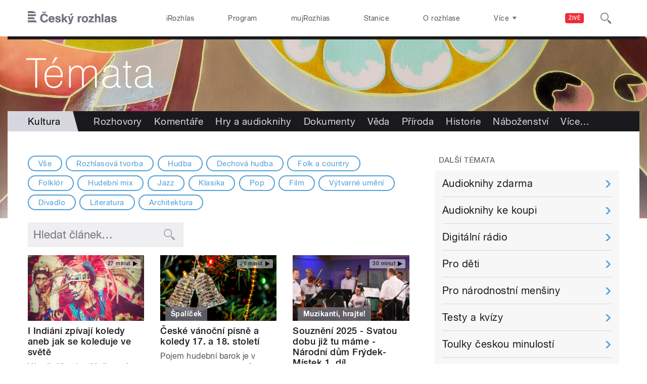

--- FILE ---
content_type: text/html; charset=utf-8
request_url: https://temata.rozhlas.cz/kultura?term_node_tid_depth_join%5B0%5D=365966&page=1
body_size: 36999
content:

<!DOCTYPE html>
  <!--[if IEMobile 7]><html class="no-js ie iem7" lang="cs" dir="ltr"><![endif]-->
  <!--[if lte IE 6]><html class="no-js ie lt-ie9 lt-ie8 lt-ie7" lang="cs" dir="ltr"><![endif]-->
  <!--[if (IE 7)&(!IEMobile)]><html class="no-js ie lt-ie9 lt-ie8" lang="cs" dir="ltr"><![endif]-->
  <!--[if IE 8]><html class="no-js ie lt-ie9" lang="cs" dir="ltr"><![endif]-->
  <!--[if (gte IE 9)|(gt IEMobile 7)]><html class="no-js ie" lang="cs" dir="ltr" prefix=": fb: http://ogp.me/ns/fb# og: http://ogp.me/ns# article: http://ogp.me/ns/article# book: http://ogp.me/ns/book# profile: http://ogp.me/ns/profile# video: http://ogp.me/ns/video# product: http://ogp.me/ns/product#"><![endif]-->
  <!--[if !IE]><!--><html class="no-js" lang="cs" dir="ltr" prefix=": fb: http://ogp.me/ns/fb# og: http://ogp.me/ns# article: http://ogp.me/ns/article# book: http://ogp.me/ns/book# profile: http://ogp.me/ns/profile# video: http://ogp.me/ns/video# product: http://ogp.me/ns/product#"><!--<![endif]-->
<head>
  <!--[if IE]><![endif]-->
<meta charset="utf-8" />
<link rel="shortcut icon" href="https://temata.rozhlas.cz/sites/default/files/favicon_temata.ico" type="image/vnd.microsoft.icon" />
<script>dataLayer = [{"drupalLanguage":"cs","userUid":"0","domain":"t\u00e9mata","matrixID":"1","event":"pageview","siteDomain":"rozhlas.cz","siteContext":"temata","siteDocumentPath":"\/kultura?term_node_tid_depth_join%5B0%5D=365966\u0026page=1","siteSection":"temata","siteDocumentTitle":"Kultura | \u010cesk\u00fd rozhlas"}];</script>
<link rel="profile" href="http://www.w3.org/1999/xhtml/vocab" />
<meta name="HandheldFriendly" content="true" />
<meta name="MobileOptimized" content="width" />
<meta http-equiv="cleartype" content="on" />
<link rel="apple-touch-icon-precomposed" href="https://temata.rozhlas.cz/sites/all/themes/custom/e7/apple-touch-icon-precomposed-114x114.png" sizes="114x114" />
<link rel="apple-touch-icon-precomposed" href="https://temata.rozhlas.cz/sites/all/themes/custom/e7/apple-touch-icon-precomposed-144x144.png" sizes="144x144" />
<link rel="apple-touch-icon-precomposed" href="https://temata.rozhlas.cz/sites/all/themes/custom/e7/apple-touch-icon-precomposed-72x72.png" sizes="72x72" />
<link rel="apple-touch-icon-precomposed" href="https://temata.rozhlas.cz/sites/all/themes/custom/e7/apple-touch-icon-precomposed.png" />
<meta name="description" content="Umění a kultura - Hudba, film, knihy, divadlo a výtvarná díla z pohodlí domova" />
<meta name="abstract" content="Aktuality a zajímavosti ze světa filmu, divadla, literatury, hudby a výtvarného umění. Nechybí vlastní rozhlasová tvorba." />
<meta name="keywords" content="rozhlas, Český rozhlas, kultura, hudba, divadlo, film, literatura, výtvarné umění, architektura, témata, speciál" />
<meta name="robots" content="follow, index" />
<meta name="viewport" content="width=device-width" />
<meta name="generator" content="Drupal 7 (http://drupal.org)" />
<link rel="canonical" href="https://temata.rozhlas.cz/kultura" />
<link rel="shortlink" href="https://temata.rozhlas.cz/kultura" />
<meta property="og:site_name" content="Témata" />
<meta property="og:type" content="article" />
<meta property="og:url" content="https://temata.rozhlas.cz/kultura" />
<meta property="og:title" content="Kultura | Český rozhlas" />
<meta property="og:description" content="Umění a kultura - Hudba, film, knihy, divadlo a výtvarná díla z pohodlí domova" />
<meta property="og:image" content="https://plus.rozhlas.cz/sites/default/files/images/cf9be7c8bcfddf841d84683168a80614.jpg" />
<meta property="og:image:url" content="https://plus.rozhlas.cz/sites/default/files/images/cf9be7c8bcfddf841d84683168a80614.jpg" />
<meta name="twitter:title" content="Kultura | Český rozhlas" />
<meta name="twitter:image" content="https://plus.rozhlas.cz/sites/default/files/images/cf9be7c8bcfddf841d84683168a80614.jpg" />
    <meta name="twitter:dnt" content="on" />  <title>Kultura | Český rozhlas</title>
  <link type="text/css" rel="stylesheet" href="/sites/default/files/advagg_css/css__GBjzmUY-Gc71J7kBt1Tc6sRlgH2c7wx3VctlmKm8Iow__l3aOkxtKif_bniKKpiK5vFrVgn3b8xt01-OBcnSkqks__AepQsBqnHDPvQeQBqKz8sYxuo4xvF_O8XMyFGOCqO4k.css" media="all" />
<link type="text/css" rel="stylesheet" href="/sites/default/files/advagg_css/css__2GiARazTPkqbJXkQDl2P0cJoUew42XRSmDKK1Y8VACw__qprGZRNLqiO1IQOpUQV8twZWpGVqH2ZFjufGZrQFEj8__AepQsBqnHDPvQeQBqKz8sYxuo4xvF_O8XMyFGOCqO4k.css" media="all" />
<link type="text/css" rel="stylesheet" href="/sites/default/files/advagg_css/css__BF8W_blKQtPnbjQTY9x1jeMYAPMgw_DaHD_Jx-1OrhE__VgwyfQt-yRZrTCQFX_pOadE6PR9mZKmik_FgvfGFGJc__AepQsBqnHDPvQeQBqKz8sYxuo4xvF_O8XMyFGOCqO4k.css" media="screen" />
<link type="text/css" rel="stylesheet" href="/sites/default/files/advagg_css/css__XxBTW50_XnMb9oGV956xnQ2Ymlf_ZEduUfwOF3ytJ60__ppwpw5AD_6QGHt1-JMaKGhtfk2-WDv7yB6EqzXySrWE__AepQsBqnHDPvQeQBqKz8sYxuo4xvF_O8XMyFGOCqO4k.css" media="all" />
<link type="text/css" rel="stylesheet" href="/sites/default/files/advagg_css/css__PHfxKdry1WYvjBvAkjEgDxfThyMrlHyWh98c3zQs0yI__IBm_8LQNXI_gpPabK2zSF8xtkSvVrmoRBVooBo9RHKM__AepQsBqnHDPvQeQBqKz8sYxuo4xvF_O8XMyFGOCqO4k.css" media="all" />
  
  <!-- Google Tag Manager -->
  <script>(function(w,d,s,l,i){w[l]=w[l]||[];w[l].push({'gtm.start':new Date().getTime(),event:'gtm.js'});var f=d.getElementsByTagName(s)[0],j=d.createElement(s),dl=l!='dataLayer'?'&l='+l:'';j.async=true;j.src='https://www.googletagmanager.com/gtm.js?id='+i+dl;f.parentNode.insertBefore(j,f);})(window,document,'script','dataLayer','GTM-WXJSC5M');</script>
  <!-- End Google Tag Manager -->

  <script>
    var CROnfig = {};
    CROnfig.show_rzsport = true;
    CROnfig.rzSportPlaysRadiozurnal = false;
    CROnfig.rzSportPlayerRapiStage = false;
    CROnfig.show_pohoda = true;
    CROnfig.zalozniplayer = false;
  </script>
  <script type="text/javascript" src="/sites/default/files/advagg_js/js__rYWh82IgrqwAqNoSrkeEAaM0iZFArNngvb2-Q5fVsv4__ZHV5jMksziuQGbGYfeBkn2jd1S6B37yFufuSc3NefBo__AepQsBqnHDPvQeQBqKz8sYxuo4xvF_O8XMyFGOCqO4k.js"></script>
<script type="text/javascript">
<!--//--><![CDATA[//><!--
var googletag = googletag || {};
googletag.cmd = googletag.cmd || [];
googletag.slots = googletag.slots || {};
//--><!]]>
</script>
<script type="text/javascript" src="/sites/default/files/advagg_js/js__nx-rsuUh3rhCkWAaCgnPDW5VpSdhPjFPsiInYKmAj1c__wK5T9g-zXDqMyJZe2F2HSuD7ULCdthMbPrwjmXEX9ww__AepQsBqnHDPvQeQBqKz8sYxuo4xvF_O8XMyFGOCqO4k.js"></script>
<script type="text/javascript" src="/sites/default/files/advagg_js/js__3LuYkqUjZCBoSLlHr2m61kSbmsCSqUKFXy8HcWtx3W4__fjMmdyFoQfs65a7ohq9q0rrTzQSedREzEOJ7PEgkNE8__AepQsBqnHDPvQeQBqKz8sYxuo4xvF_O8XMyFGOCqO4k.js" async="async"></script>
<script type="text/javascript" src="/sites/default/files/advagg_js/js__RPyYfJ4hDepGgZWtp1VbdI9yRaaKhnupkp97kCqBx00___VKZphQ1g0R1q7NLg3c5j8TW51VAlZJ6OKVG4z51ylM__AepQsBqnHDPvQeQBqKz8sYxuo4xvF_O8XMyFGOCqO4k.js"></script>
<script type="text/javascript" src="/sites/default/files/advagg_js/js__jq17M-Yn_NCLn9fAP1e9VYcwYPzfnHMvZJeRHnXxzb0__Eb6lKcH_m17idr7gsrEY7-M8ZzzuhGRfALj8WgvtM9k__AepQsBqnHDPvQeQBqKz8sYxuo4xvF_O8XMyFGOCqO4k.js" async="async"></script>
<script type="text/javascript" src="/sites/default/files/advagg_js/js__wl14XbUimBFmp94EIdah0ABCfPbvawYfkYnlKdXjnO8__sw7ZRB1zb_UPjUmgbiyyEOdYgQ1NwX9mPkwdRvLHDpw__AepQsBqnHDPvQeQBqKz8sYxuo4xvF_O8XMyFGOCqO4k.js"></script>
<script type="text/javascript">
<!--//--><![CDATA[//><!--
googletag.cmd.push(function() {
googletag.slots["d7_aside01_temata"] = googletag.defineSlot("40021396/d7_aside01/d7_aside01_temata", [320, 160], "dfp-ad-d7_aside01_temata")
  .addService(googletag.pubads())
});
//--><!]]>
</script>
<script type="text/javascript">
<!--//--><![CDATA[//><!--
googletag.cmd.push(function() {
googletag.slots["d7_aside02_temata"] = googletag.defineSlot("40021396/d7_aside02/d7_aside02_temata", [320, 160], "dfp-ad-d7_aside02_temata")
  .addService(googletag.pubads())
});
//--><!]]>
</script>
<script type="text/javascript" src="/sites/default/files/advagg_js/js__rK18hrli4K58_nvqUZrn9dBH9DEQGvZWkhkOtQbmtMY__WcT3Q2crdrKi2EHa4S2isbSrXXO5RbKkDpvVkjhTmaY__AepQsBqnHDPvQeQBqKz8sYxuo4xvF_O8XMyFGOCqO4k.js"></script>
<script type="text/javascript" src="/sites/default/files/advagg_js/js__pFtEQJvId5QyuxpyywogU938GXS3GMyGjQziQRZPyb8__dQT-o5CgVnDV9A-I1m2xtU4J_paYKfCnTMrCPiTJZpk__AepQsBqnHDPvQeQBqKz8sYxuo4xvF_O8XMyFGOCqO4k.js"></script>
<script type="text/javascript">
<!--//--><![CDATA[//><!--
googletag.cmd.push(function() {
  googletag.pubads().enableAsyncRendering();
  googletag.pubads().enableSingleRequest();
  googletag.pubads().collapseEmptyDivs(true);
});

googletag.cmd.push(function() {
googletag.enableServices();
});

//--><!]]>
</script>
<script type="text/javascript">
<!--//--><![CDATA[//><!--
document.createElement( "picture" );
//--><!]]>
</script>
<script type="text/javascript" src="/sites/default/files/advagg_js/js__sS1PBKwPWEEkSFQtknfg5LA2IzVJbsKO-igWo-Xs780__movGB05me_TDy9K9FYyPbRBmCnp18DC-idba1dCQ2mQ__AepQsBqnHDPvQeQBqKz8sYxuo4xvF_O8XMyFGOCqO4k.js"></script>
<script type="text/javascript" src="/sites/default/files/advagg_js/js__ZL-2Cq9PBcUjhEoJ4omOxtW0_4aZpyH4lcKIfbt0WTU__6McCmQfoZNGzAxoZMPNc5xGwFM91dq9fqVr-56vEcxI__AepQsBqnHDPvQeQBqKz8sYxuo4xvF_O8XMyFGOCqO4k.js"></script>
<script type="text/javascript" src="/sites/default/files/advagg_js/js__q8urDMusqDj4jg3a5ELQC7RmCgxXkV1NGWGWa6y96-4__1SQrQx7i82zOCdn8WdClM64IP-Ulv6IcxX20oQLTxq0__AepQsBqnHDPvQeQBqKz8sYxuo4xvF_O8XMyFGOCqO4k.js"></script>
<script type="text/javascript" src="/sites/default/files/advagg_js/js__za5hWiKjL6kqxt5fS5nVQRqXhwbOgSuYuPcBnn1SptI__ZMt0lnXvsctqLqdpPSpaXluDd4LQTp2fUWaHZ-jn_JU__AepQsBqnHDPvQeQBqKz8sYxuo4xvF_O8XMyFGOCqO4k.js"></script>
<script type="text/javascript" src="/sites/default/files/advagg_js/js__nU0KMthhylKLeRETj9KvuK_iYkA7N4lJNkYpsOL7Jg4__3-hZ7xBVQpHYy67ZZqjHtTV-6n6d62kUo-jaWxBUuJg__AepQsBqnHDPvQeQBqKz8sYxuo4xvF_O8XMyFGOCqO4k.js"></script>
<script type="text/javascript" src="/sites/default/files/advagg_js/js__nxUG0XXImTC1ZOsDz3XKTn1BLBRx_nrO9MNwxf6EWN8__RiyVyVU1Hu3PTBUXR3Tk48YM5_GOitSjdWdvv9lagu8__AepQsBqnHDPvQeQBqKz8sYxuo4xvF_O8XMyFGOCqO4k.js"></script>
<script type="text/javascript" src="/sites/default/files/advagg_js/js__I7lmrYIinhbbMMt8o9WEDrLe2NsojNBXXRijudhKics__w5Eqtdh1UBAT5Fc9YlB3N-k-H9QaED2gQ_tBbZVjKZE__AepQsBqnHDPvQeQBqKz8sYxuo4xvF_O8XMyFGOCqO4k.js"></script>
<script type="text/javascript" src="/sites/default/files/advagg_js/js__b3U5n2mOID71vmIvwnrOhOeqYlVqQ9C4uqBD8TpykF4__xaAWT3tMy17M5oCKdxEBUA75DBmumlqdHOJd4Zk9SrQ__AepQsBqnHDPvQeQBqKz8sYxuo4xvF_O8XMyFGOCqO4k.js"></script>
<script type="text/javascript">
<!--//--><![CDATA[//><!--
jQuery.extend(Drupal.settings, {"basePath":"\/","pathPrefix":"","setHasJsCookie":0,"ajaxPageState":{"theme":"e7","theme_token":"98iXSa4J_KVN6QrmhO2zhYeiQgyJP0MMKKtAbc0EkgI","jquery_version":"2.1","css":{"sites\/all\/themes\/contrib\/omega\/omega\/css\/modules\/system\/system.base.css":1,"sites\/all\/themes\/contrib\/omega\/omega\/css\/modules\/system\/system.menus.theme.css":1,"sites\/all\/themes\/contrib\/omega\/omega\/css\/modules\/system\/system.messages.theme.css":1,"sites\/all\/themes\/contrib\/omega\/omega\/css\/modules\/system\/system.theme.css":1,"sites\/all\/modules\/custom\/cro_layouts\/cro_layouts.css":1,"sites\/all\/modules\/contrib\/date\/date_api\/date.css":1,"sites\/all\/modules\/contrib\/date\/date_popup\/themes\/datepicker.1.7.css":1,"sites\/all\/modules\/contrib\/domain\/domain_nav\/domain_nav.css":1,"modules\/node\/node.css":1,"sites\/all\/modules\/contrib\/picture\/picture_wysiwyg.css":1,"sites\/all\/themes\/contrib\/omega\/omega\/css\/modules\/field\/field.theme.css":1,"sites\/all\/modules\/contrib\/views\/css\/views.css":1,"sites\/all\/themes\/contrib\/omega\/omega\/css\/modules\/user\/user.base.css":1,"sites\/all\/themes\/contrib\/omega\/omega\/css\/modules\/user\/user.theme.css":1,"misc\/ui\/jquery.ui.core.css":1,"misc\/ui\/jquery.ui.theme.css":1,"sites\/all\/libraries\/soundmanager2\/demo\/bar-ui\/css\/bar-ui.css":1,"sites\/all\/modules\/contrib\/picture\/lazysizes\/plugins\/aspectratio\/ls.aspectratio.css":1,"sites\/all\/modules\/contrib\/ctools\/css\/ctools.css":1,"sites\/all\/modules\/contrib\/ctools\/css\/modal.css":1,"sites\/all\/modules\/contrib\/modal_forms\/css\/modal_forms_popup.css":1,"sites\/all\/modules\/contrib\/panels\/css\/panels.css":1,"sites\/all\/libraries\/photoswipe\/dist\/photoswipe.css":1,"sites\/all\/libraries\/photoswipe\/dist\/default-skin\/default-skin.css":1,"sites\/all\/libraries\/fontello\/css\/fontello.css":1,"sites\/all\/modules\/custom\/cro_search_box\/cro_search_box.css":1,"sites\/all\/themes\/custom\/e7\/css\/e7.normalize.css":1,"sites\/all\/themes\/custom\/e7\/css\/e7.hacks.css":1,"sites\/all\/themes\/custom\/e7\/css\/e7.styles.css":1},"js":{"sites\/all\/modules\/contrib\/picture\/picturefill2\/picturefill.min.js":1,"sites\/all\/modules\/contrib\/picture\/picture.min.js":1,"sites\/all\/modules\/modified-contrib\/photoswipe\/js\/photoswipe.jquery.js":1,"sites\/all\/modules\/custom\/cro_autoplay\/js\/cro_autoplay.js":1,"sites\/all\/modules\/contrib\/jquery_update\/replace\/jquery\/2.1\/jquery.min.js":1,"misc\/jquery-extend-3.4.0.js":1,"misc\/jquery-html-prefilter-3.5.0-backport.js":1,"misc\/jquery.once.js":1,"misc\/drupal.js":1,"sites\/all\/themes\/contrib\/omega\/omega\/js\/no-js.js":1,"sites\/all\/modules\/contrib\/picture\/lazysizes\/lazysizes.min.js":1,"sites\/all\/modules\/contrib\/jquery_update\/replace\/ui\/ui\/minified\/jquery.ui.core.min.js":1,"sites\/all\/modules\/contrib\/picture\/lazysizes\/plugins\/aspectratio\/ls.aspectratio.min.js":1,"sites\/all\/modules\/contrib\/jquery_update\/replace\/ui\/external\/jquery.cookie.js":1,"sites\/all\/modules\/contrib\/jquery_update\/replace\/jquery.form\/3\/jquery.form.min.js":1,"sites\/all\/libraries\/soundmanager2\/script\/soundmanager2-nodebug-jsmin.js":1,"misc\/form-single-submit.js":1,"misc\/ajax.js":1,"sites\/all\/modules\/contrib\/jquery_update\/js\/jquery_update.js":1,"sites\/all\/modules\/custom\/cro_twitter\/js\/cro_twitter.js":1,"sites\/all\/modules\/contrib\/admin_menu\/admin_devel\/admin_devel.js":1,"sites\/all\/modules\/custom\/site_tweaks\/js\/site_tweaks.js":1,"public:\/\/languages\/cs_kXq7WhMyrha0TzO4_uXpQOMbP444pxdi5rTkCalsljA.js":1,"misc\/progress.js":1,"sites\/all\/modules\/contrib\/ctools\/js\/modal.js":1,"sites\/all\/modules\/contrib\/modal_forms\/js\/modal_forms_popup.js":1,"sites\/all\/modules\/contrib\/better_exposed_filters\/better_exposed_filters.js":1,"sites\/all\/modules\/contrib\/ctools\/js\/auto-submit.js":1,"sites\/all\/libraries\/photoswipe\/dist\/photoswipe.min.js":1,"sites\/all\/libraries\/photoswipe\/dist\/photoswipe-ui-default.min.js":1,"sites\/all\/modules\/custom\/cro_hotnews\/js\/cro_hotnews.js":1,"sites\/all\/modules\/custom\/cro_search_box\/cro_search_box.js":1,"sites\/all\/modules\/contrib\/datalayer\/datalayer.js":1,"sites\/all\/modules\/custom\/cro_data_api_helper\/js\/libs\/jquery.popup-v1.js":1,"sites\/all\/modules\/custom\/cro_blocks\/js\/cro_stationsbox.js":1,"sites\/all\/themes\/custom\/e7\/js\/cro_ui_analytics.js":1,"sites\/all\/themes\/custom\/e7\/js\/cro_buttons.js":1,"sites\/all\/themes\/custom\/e7\/js\/cro_carousel.js":1,"sites\/all\/themes\/custom\/e7\/js\/cro_floatingfixedbuttons.js":1,"sites\/all\/themes\/custom\/e7\/js\/cro_floatingfixednav.js":1,"sites\/all\/themes\/custom\/e7\/js\/cro_gallery_ga.js":1,"sites\/all\/themes\/custom\/e7\/js\/cro_responsivelist.js":1,"sites\/all\/themes\/custom\/e7\/js\/cro_responsiveembeds.js":1,"sites\/all\/themes\/custom\/e7\/js\/cro_dropdowns.js":1,"sites\/all\/themes\/custom\/e7\/js\/e7.behaviors.js":1,"sites\/all\/themes\/custom\/e7\/js\/jquery.mobile-events.min.js":1,"sites\/all\/themes\/custom\/e7\/..\/cro_admin_theme\/js\/mobile_menu.js":1}},"CToolsModal":{"loadingText":"Na\u010d\u00edt\u00e1n\u00ed...","closeText":"Zav\u0159\u00edt okno","closeImage":"\u003Cimg src=\u0022https:\/\/temata.rozhlas.cz\/sites\/all\/modules\/contrib\/ctools\/images\/icon-close-window.png\u0022 alt=\u0022Zav\u0159\u00edt okno\u0022 title=\u0022Zav\u0159\u00edt okno\u0022 \/\u003E","throbber":"\u003Cimg src=\u0022https:\/\/temata.rozhlas.cz\/sites\/all\/modules\/contrib\/ctools\/images\/throbber.gif\u0022 alt=\u0022Na\u010d\u00edt\u00e1n\u00ed\u0022 title=\u0022Na\u010d\u00edt\u00e1n\u00ed...\u0022 \/\u003E"},"modal-popup-small":{"modalSize":{"type":"fixed","width":300,"height":300},"modalOptions":{"opacity":0.85,"background":"#000"},"animation":"fadeIn","modalTheme":"ModalFormsPopup","throbber":"\u003Cimg src=\u0022https:\/\/temata.rozhlas.cz\/sites\/all\/modules\/contrib\/modal_forms\/images\/loading_animation.gif\u0022 alt=\u0022Na\u010d\u00edt\u00e1n\u00ed...\u0022 title=\u0022Na\u010d\u00edt\u00e1n\u00ed\u0022 \/\u003E","closeText":"Zav\u0159\u00edt"},"modal-popup-medium":{"modalSize":{"type":"fixed","width":550,"height":450},"modalOptions":{"opacity":0.85,"background":"#000"},"animation":"fadeIn","modalTheme":"ModalFormsPopup","throbber":"\u003Cimg src=\u0022https:\/\/temata.rozhlas.cz\/sites\/all\/modules\/contrib\/modal_forms\/images\/loading_animation.gif\u0022 alt=\u0022Na\u010d\u00edt\u00e1n\u00ed...\u0022 title=\u0022Na\u010d\u00edt\u00e1n\u00ed\u0022 \/\u003E","closeText":"Zav\u0159\u00edt"},"modal-popup-large":{"modalSize":{"type":"scale","width":0.8,"height":0.8},"modalOptions":{"opacity":0.85,"background":"#000"},"animation":"fadeIn","modalTheme":"ModalFormsPopup","throbber":"\u003Cimg src=\u0022https:\/\/temata.rozhlas.cz\/sites\/all\/modules\/contrib\/modal_forms\/images\/loading_animation.gif\u0022 alt=\u0022Na\u010d\u00edt\u00e1n\u00ed...\u0022 title=\u0022Na\u010d\u00edt\u00e1n\u00ed\u0022 \/\u003E","closeText":"Zav\u0159\u00edt"},"soundmanager2":{"mod_url":"\/sites\/all\/libraries\/soundmanager2\/swf\/","debug":false},"better_exposed_filters":{"datepicker":false,"slider":false,"settings":[],"autosubmit":true,"views":{"temata_vsechny":{"displays":{"b_004d_4":{"filters":{"term_node_tid_depth_join":{"required":false},"combine":{"required":false}}}}}}},"urlIsAjaxTrusted":{"https:\/\/temata.rozhlas.cz\/kultura":true},"photoswipe":{"options":{"showAnimationDuration":333,"hideAnimationDuration":333,"showHideOpacity":false,"bgOpacity":1,"spacing":0.12,"allowPanToNext":true,"maxSpreadZoom":2,"loop":true,"pinchToClose":true,"closeOnScroll":false,"closeOnVerticalDrag":true,"mouseUsed":false,"escKey":true,"arrowKeys":true,"history":true,"errorMsg":"\u003Cdiv class=\u0022pswp__error-msg\u0022\u003E\u003Ca href=\u0022%url%\u0022 target=\u0022_blank\u0022\u003EThe image\u003C\/a\u003E could not be loaded.\u003C\/div\u003E","preload":[1,1],"mainClass":null,"focus":true}},"dataLayer":{"languages":{"cs":{"language":"cs","name":"Czech","native":"\u010ce\u0161tina","direction":"0","enabled":"1","plurals":"3","formula":"(((($n%10)==1)\u0026\u0026(($n%100)!=11))?(0):((((($n%10)\u003E=2)\u0026\u0026(($n%10)\u003C=4))\u0026\u0026((($n%100)\u003C10)||(($n%100)\u003E=20)))?(1):2))","domain":"","prefix":"","weight":"0","javascript":"kXq7WhMyrha0TzO4_uXpQOMbP444pxdi5rTkCalsljA"},"en":{"language":"en","name":"English","native":"English","direction":"0","enabled":"1","plurals":"0","formula":"","domain":"","prefix":"en","weight":"0","javascript":""}}}});
//--><!]]>
</script>
  
</head>
<body class="html not-front not-logged-in page-kultura domain-temata-rozhlas-cz section-kultura section-kultura temata  ">
  <div id="fb-root"></div>
	<!-- Google Tag Manager (noscript) -->
  <noscript>
	  <iframe src="https://www.googletagmanager.com/ns.html?id=GTM-WXJSC5M" height="0" width="0" style="display:none;visibility:hidden"></iframe>
	</noscript>
  <!-- End Google Tag Manager (noscript) -->

  <a href="#main-content" class="element-invisible element-focusable">Přejít k hlavnímu obsahu</a>
    
  <div class="page">

  <header class="l-grid--12-1" role="banner">
    <nav class="b-014a">

  <div class="b-014a__logo">
    <a href="https://www.rozhlas.cz" title="Český rozhlas">
      <span class="hidden">Český Rozhlas</span>
    </a>
  </div>

      
  <ul class="b-014a__list"><li class="first b-014a__list-item"><a href="https://www.irozhlas.cz">iRozhlas</a></li>
<li class="b-014a__list-item"><a href="http://www.rozhlas.cz/program/portal/">Program</a></li>
<li class="b-014a__list-item"><a href="http://mujrozhlas.cz">mujRozhlas</a></li>
<li class="b-014a__list-item"><a href="https://portal.rozhlas.cz/stanice">Stanice</a></li>
<li class="last b-014a__list-item"><a href="http://www.rozhlas.cz/informace/portal/">O rozhlase</a></li>
</ul>
  
      
  <div class="b-014a__searchbar" id="cro_searchbox">
	<form action="/search" method="get" id="search-form">
		<input type="text" name="query" title="" placeholder="Napište, co hledáte">
		<button type="submit" class="b-014a__searchbar-submit" aria-label="Hledat">
			<span class="b-014a__searchbar-submit-image">
				<span class="hidden">Hledat</span>
			</span>
		</button>
    <input type="hidden" name="source" value="">
	</form>
</div>
  
</nav>

  
  <!-- stationbox desktop placeholder -->
<div class="b-001c__placeholder b-001c__placeholder--desktop b-001c__placeholder--active b-001c__anchor">
  <section class="box b-001c">
    <h2>Poslouchejte živě</h2>
    <div id="cro_stationsbox" class="b-001c__block--stations"></div>

    <div class="b-001c__block--buttons">
      <button id="regionalStationsButton" class="b-001c__toggler-wrap">
        <div class="b-001c__toggler">Regionální stanice</div>
      </button>

      <button id="alloverStationsButton" class="b-001c__toggler-wrap" hidden>
        <div class="b-001c__toggler b-001c__toggler--global">Celoplošné stanice</div>
      </button>

      <div class="b-001c__link">
        <a href="https://www.rozhlas.cz/stanice/portal/" class="b-001c__link-item">Stanice</a>
        <a href="https://www.mujrozhlas.cz/porady" class="b-001c__link-item">Audioarchiv</a>
        <a href="https://www.rozhlas.cz/iradio/podcast/" class="b-001c__link-item">Podcasty</a>
      </div>
    </div>
  </section>
</div>
<nav class="b-014b">
  <div class="b-014b__list-wrapper" style="display: none;">

    <!-- search bar -->
    <div class="b-014b__searchbar">
      <form id="search-form" class="b-014b__searchbar-form" action="/search" method="get">
        <input class="b-014b__searchbar-input" type="text" name="query" title="" placeholder="Napište, co hledáte">
        <button class="b-014b__searchbar-submit" type="submit" aria-label="Hledat">
          <span class="b-014b__searchbar-submit-image">
            <span class="hidden">Hledat</span>
          </span>
        </button>
      </form>
    </div>

    <!-- top submenu -->
          
  <ul class="b-014b__list"><li class="first b-014b__list-item"><a href="https://portal.rozhlas.cz/podcasty/porady">Podcasty</a></li>
<li class="b-014b__list-item"><a href="https://temata.rozhlas.cz/komentare">Komentáře</a></li>
<li class="b-014b__list-item"><a href="https://temata.rozhlas.cz/kultura">Kultura</a></li>
<li class="b-014b__list-item"><a href="https://www.irozhlas.cz/sport">Sport</a></li>
<li class="b-014b__list-item"><a href="https://portal.rozhlas.cz/vysilace/">Jak nás naladíte</a></li>
<li class="b-014b__list-item"><a href="https://www.mujrozhlas.cz/hry-cetby-povidky">Hry, četby, povídky</a></li>
<li class="b-014b__list-item"><a href="https://temata.rozhlas.cz/veda">Věda</a></li>
<li class="b-014b__list-item"><a href="https://temata.rozhlas.cz/nabozenstvi">Náboženství</a></li>
<li class="b-014b__list-item"><a href="https://digital.rozhlas.cz/">Digitální rádio</a></li>
<li class="b-014b__list-item"><a href="https://temata.rozhlas.cz/historie">Historie</a></li>
<li class="b-014b__list-item"><a href="https://temata.rozhlas.cz/priroda">Příroda</a></li>
<li class="b-014b__list-item"><a href="https://www.youtube.com/user/ceskyrozhlas">Publicistika v obraze</a></li>
<li class="b-014b__list-item"><a href="http://www.rozhlas.cz/zelenavlna/portal/">Zelená vlna</a></li>
<li class="b-014b__list-item"><a href="https://radioteka.cz/"> Radiotéka - Kupte si audioknihu</a></li>
<li class="last b-014b__list-item"><a href="https://poplatek.rozhlas.cz/">Rozhlasový poplatek</a></li>
</ul>
    
  </div>
</nav>    <div class="header__wrapper">
      
<!-- Node Special Header -->
      <div class="header__promo-wrapper header__promo-wrapper--temata">
      <a href="/" class="header__promo header__promo--desktop" title="Témata">
        <img src="/sites/all/themes/custom/e7/images/logo/temata/temata_desktop.png">
      </a>
      <a href="/" class="header__promo header__promo--mobile" title="Témata">
        <img src="/sites/all/themes/custom/e7/images/logo/temata/kultura_mobile.jpg">
      </a>
    </div>
                    <div class="b-016__wrapper b-016__wrapper--title-navigation">
            <h1><span>Kultura</span></h1>
                <nav class="b-016">
  
  <ul class="b-016__list cro_responsivelist"><li class="first b-016__list-item"><a href="/rozhovory">Rozhovory</a></li>
<li class="b-016__list-item"><a href="/komentare">Komentáře</a></li>
<li class="b-016__list-item"><a href="/hry-a-cetba">Hry a audioknihy</a></li>
<li class="b-016__list-item"><a href="https://www.mujrozhlas.cz/dokumenty">Dokumenty</a></li>
<li class="b-016__list-item"><a href="/veda">Věda</a></li>
<li class="b-016__list-item"><a href="/priroda">Příroda</a></li>
<li class="b-016__list-item active-trail"><a href="/kultura" class="active-trail active">Kultura</a></li>
<li class="b-016__list-item"><a href="/historie">Historie</a></li>
<li class="b-016__list-item"><a href="/nabozenstvi">Náboženství</a></li>
<li class="b-016__list-item"><a href="/styl">Životní styl</a></li>
<li class="b-016__list-item"><a href="https://www.irozhlas.cz/sport">Sport</a></li>
<li class="last b-016__list-item"><a href="/archiv">Z archivu</a></li>
</ul>
</nav>
      </div>
    </div>
  </header>

  <div class="main">
    <div class="content" role="main">
                  <a id="main-content"></a>
                    <!--<h1></h1>-->
                                            <div class="l-grid--12-1 item-special">
          <div id="hotnews"></div>
                  </div>
      
              <div class="l-grid--8-1 nth-of-type--1 item-first">
        



<section id="b004d4" class="box view view-temata-vsechny view-id-temata_vsechny view-display-id-b_004d_4 view-dom-id-299623ac9632d080ba0ab69f1694e190 b-004d b-004">
      
  
  
      <div class="view-filters">
      <form class="views-exposed-form-temata-vsechny-b-004d-4" action="https://temata.rozhlas.cz/kultura" method="get" id="views-exposed-form-temata-vsechny-b-004d-4" accept-charset="UTF-8"><div><div class="views-exposed-form">
  <div class="views-exposed-widgets clearfix">

    
      
        <div id="edit-term-node-tid-depth-join-wrapper" class="views-exposed-widget views-widget-filter-term_node_tid_depth_join">
                              <div class="views-widget">
            <div id="edit-term-node-tid-depth-join" class="form-radios bef-select-as-radios ctools-auto-submit"><div class="form-item form-type-radio form-item-term-node-tid-depth-join">
 <input class="bef-select-as-radios ctools-auto-submit form-radio" type="radio" id="edit-term-node-tid-depth-join-all" name="term_node_tid_depth_join" value="All" />  <label class="option" for="edit-term-node-tid-depth-join-all">Vše </label>

</div>
<div class="form-item form-type-radio form-item-term-node-tid-depth-join">
 <input class="bef-select-as-radios ctools-auto-submit form-radio" type="radio" id="edit-term-node-tid-depth-join-112" name="term_node_tid_depth_join" value="112" />  <label class="option" for="edit-term-node-tid-depth-join-112">Rozhlasová tvorba </label>

</div>
<div class="form-item form-type-radio form-item-term-node-tid-depth-join">
 <input class="bef-select-as-radios ctools-auto-submit form-radio" type="radio" id="edit-term-node-tid-depth-join-87" name="term_node_tid_depth_join" value="87" />  <label class="option" for="edit-term-node-tid-depth-join-87">Hudba </label>

</div>
<div class="form-item form-type-radio form-item-term-node-tid-depth-join">
 <input class="bef-select-as-radios ctools-auto-submit form-radio" type="radio" id="edit-term-node-tid-depth-join-100" name="term_node_tid_depth_join" value="100" />  <label class="option" for="edit-term-node-tid-depth-join-100">Dechová hudba </label>

</div>
<div class="form-item form-type-radio form-item-term-node-tid-depth-join">
 <input class="bef-select-as-radios ctools-auto-submit form-radio" type="radio" id="edit-term-node-tid-depth-join-365965" name="term_node_tid_depth_join" value="365965" />  <label class="option" for="edit-term-node-tid-depth-join-365965">Folk a country </label>

</div>
<div class="form-item form-type-radio form-item-term-node-tid-depth-join">
 <input class="bef-select-as-radios ctools-auto-submit form-radio" type="radio" id="edit-term-node-tid-depth-join-365966" name="term_node_tid_depth_join" value="365966" />  <label class="option" for="edit-term-node-tid-depth-join-365966">Folklór </label>

</div>
<div class="form-item form-type-radio form-item-term-node-tid-depth-join">
 <input class="bef-select-as-radios ctools-auto-submit form-radio" type="radio" id="edit-term-node-tid-depth-join-101" name="term_node_tid_depth_join" value="101" />  <label class="option" for="edit-term-node-tid-depth-join-101">Hudební mix </label>

</div>
<div class="form-item form-type-radio form-item-term-node-tid-depth-join">
 <input class="bef-select-as-radios ctools-auto-submit form-radio" type="radio" id="edit-term-node-tid-depth-join-97" name="term_node_tid_depth_join" value="97" />  <label class="option" for="edit-term-node-tid-depth-join-97">Jazz </label>

</div>
<div class="form-item form-type-radio form-item-term-node-tid-depth-join">
 <input class="bef-select-as-radios ctools-auto-submit form-radio" type="radio" id="edit-term-node-tid-depth-join-99" name="term_node_tid_depth_join" value="99" />  <label class="option" for="edit-term-node-tid-depth-join-99">Klasika </label>

</div>
<div class="form-item form-type-radio form-item-term-node-tid-depth-join">
 <input class="bef-select-as-radios ctools-auto-submit form-radio" type="radio" id="edit-term-node-tid-depth-join-98" name="term_node_tid_depth_join" value="98" />  <label class="option" for="edit-term-node-tid-depth-join-98">Pop </label>

</div>
<div class="form-item form-type-radio form-item-term-node-tid-depth-join">
 <input class="bef-select-as-radios ctools-auto-submit form-radio" type="radio" id="edit-term-node-tid-depth-join-768" name="term_node_tid_depth_join" value="768" />  <label class="option" for="edit-term-node-tid-depth-join-768">Film </label>

</div>
<div class="form-item form-type-radio form-item-term-node-tid-depth-join">
 <input class="bef-select-as-radios ctools-auto-submit form-radio" type="radio" id="edit-term-node-tid-depth-join-767" name="term_node_tid_depth_join" value="767" />  <label class="option" for="edit-term-node-tid-depth-join-767">Výtvarné umění </label>

</div>
<div class="form-item form-type-radio form-item-term-node-tid-depth-join">
 <input class="bef-select-as-radios ctools-auto-submit form-radio" type="radio" id="edit-term-node-tid-depth-join-131" name="term_node_tid_depth_join" value="131" />  <label class="option" for="edit-term-node-tid-depth-join-131">Divadlo </label>

</div>
<div class="form-item form-type-radio form-item-term-node-tid-depth-join">
 <input class="bef-select-as-radios ctools-auto-submit form-radio" type="radio" id="edit-term-node-tid-depth-join-132" name="term_node_tid_depth_join" value="132" />  <label class="option" for="edit-term-node-tid-depth-join-132">Literatura </label>

</div>
<div class="form-item form-type-radio form-item-term-node-tid-depth-join">
 <input class="bef-select-as-radios ctools-auto-submit form-radio" type="radio" id="edit-term-node-tid-depth-join-779" name="term_node_tid_depth_join" value="779" />  <label class="option" for="edit-term-node-tid-depth-join-779">Architektura </label>

</div>
</div>          </div>
                  </div>

      
    
      
                    <div class="views-exposed-widget views-submit-button-wrapper">
      <div class="views-widget">
      <div class="form-item form-type-textfield form-item-combine">
 <input placeholder="Hledat článek..." type="text" id="edit-combine" name="combine" value="" size="30" maxlength="128" class="form-text" />
</div>
      </div>
      <div class="views-exposed-widget views-submit-button">
        <input class="ctools-use-ajax ctools-auto-submit-click form-submit" type="submit" id="edit-submit-temata-vsechny" value="Použít" /><div class="honeypot" style="position: absolute; left:-500000px;"><div class="form-item form-type-textfield form-item-url">
  <label for="edit-url">Url </label>
 <input type="text" id="edit-url" name="url" value="" size="60" maxlength="128" class="form-text" />
</div>
</div>      </div>
    </div>
      </div>
</div>
</div></form>    </div>
  
  
      
<ul class="b-004__list b-004d__list">		
	<li class="b-004__list-item b-004d__list-item">
		<div class="b-004__block"><div class="image"><a class="image-link b-004__image-link" href="https://strednicechy.rozhlas.cz/i-indiani-zpivaji-koledy-aneb-jak-se-koleduje-ve-svete-9584120"><picture >
<!--[if IE 9]><video style="display: none;"><![endif]-->
<source data-srcset="https://temata.rozhlas.cz/sites/default/files/styles/cro_16x9_tablet/public/images/84ba7fb37cd1cd82ac9c381569b4b133.jpg?itok=hpB6HchO&timestamp=1769236631 1x" data-aspectratio="960/540" media="(min-width: 640px)" />
<source data-srcset="https://temata.rozhlas.cz/sites/default/files/styles/cro_16x9_mobile/public/images/84ba7fb37cd1cd82ac9c381569b4b133.jpg?itok=-bRKBJfI&timestamp=1769236631 1x" data-aspectratio="640/360" media="(min-width: 480px)" />
<source data-srcset="https://temata.rozhlas.cz/sites/default/files/styles/cro_16x9_default/public/images/84ba7fb37cd1cd82ac9c381569b4b133.jpg?itok=oj391Csi&timestamp=1769236631 1x" data-aspectratio="480/270" media="(min-width: 0px)" />
<!--[if IE 9]></video><![endif]-->
<!--[if lt IE 9]>
<img  class="lazyload" data-aspectratio="" src="[data-uri]" alt="Indiáni,  Mexico | foto: Shutterstock" title="Indiáni,  Mexico | foto: Shutterstock" />
<![endif]-->
<!--[if !lt IE 9]><!-->
<img  class="lazyload" data-aspectratio="" srcset="[data-uri] 1w" alt="Indiáni,  Mexico | foto: Shutterstock" title="Indiáni,  Mexico | foto: Shutterstock" />
<!-- <![endif]-->
</picture></a><a class="badge badge-audio-play" href="https://strednicechy.rozhlas.cz/i-indiani-zpivaji-koledy-aneb-jak-se-koleduje-ve-svete-9584120#player=on"><span>27 minut</span></a></div><div class="b-004d__subblock"><h3><a href="https://strednicechy.rozhlas.cz/i-indiani-zpivaji-koledy-aneb-jak-se-koleduje-ve-svete-9584120" >I Indiáni zpívají koledy aneb jak se koleduje ve světě</a></h3><a href="https://strednicechy.rozhlas.cz/i-indiani-zpivaji-koledy-aneb-jak-se-koleduje-ve-svete-9584120"><p>Vánoční čas končí až první neděli po svátku Tří králů a až do té doby je možné a také vhodné zpívat koledy!</p></a></div></div>	</li>
	<li class="b-004__list-item b-004d__list-item">
		<div class="b-004__block"><div class="image"><a class="image-link b-004__image-link" href="https://plzen.rozhlas.cz/ceske-vanocni-pisne-a-koledy-17-a-18-stoleti-9586014"><picture >
<!--[if IE 9]><video style="display: none;"><![endif]-->
<source data-srcset="https://temata.rozhlas.cz/sites/default/files/styles/cro_16x9_tablet/public/images/466803d863cd21cc08763e9f9dac6181.jpg?itok=GztA6IvW&timestamp=1769236631 1x" data-aspectratio="960/540" media="(min-width: 640px)" />
<source data-srcset="https://temata.rozhlas.cz/sites/default/files/styles/cro_16x9_mobile/public/images/466803d863cd21cc08763e9f9dac6181.jpg?itok=Qo_nbV8G&timestamp=1769236631 1x" data-aspectratio="640/360" media="(min-width: 480px)" />
<source data-srcset="https://temata.rozhlas.cz/sites/default/files/styles/cro_16x9_default/public/images/466803d863cd21cc08763e9f9dac6181.jpg?itok=g2GHzopA&timestamp=1769236631 1x" data-aspectratio="480/270" media="(min-width: 0px)" />
<!--[if IE 9]></video><![endif]-->
<!--[if lt IE 9]>
<img  class="lazyload" data-aspectratio="" src="[data-uri]" alt="ilustrační foto | foto: Pixabay,  Licence Pixabay" title="ilustrační foto | foto: Pixabay,  Licence Pixabay" />
<![endif]-->
<!--[if !lt IE 9]><!-->
<img  class="lazyload" data-aspectratio="" srcset="[data-uri] 1w" alt="ilustrační foto | foto: Pixabay,  Licence Pixabay" title="ilustrační foto | foto: Pixabay,  Licence Pixabay" />
<!-- <![endif]-->
</picture></a><a class="badge badge-audio-play" href="https://plzen.rozhlas.cz/ceske-vanocni-pisne-a-koledy-17-a-18-stoleti-9586014#player=on"><span>26 minut</span></a><div class="tag"><span>Špalíček</span></div></div><div class="b-004d__subblock"><h3><a href="https://plzen.rozhlas.cz/ceske-vanocni-pisne-a-koledy-17-a-18-stoleti-9586014" >České vánoční písně a koledy 17. a 18. století</a></h3><a href="https://plzen.rozhlas.cz/ceske-vanocni-pisne-a-koledy-17-a-18-stoleti-9586014"><p>Pojem hudební barok je v představách posluchačů klasické hudby vyhrazen většinou umě­lé tvorbě. Špalíček připomíná vánoční koledy 17. a 18. století, které zlidověly.</p></a></div></div>	</li>
	<li class="b-004__list-item b-004d__list-item">
		<div class="b-004__block"><div class="image"><a class="image-link b-004__image-link" href="https://ostrava.rozhlas.cz/souzneni-2025-svatou-dobu-jiz-tu-mame-narodni-dum-frydek-mistek-1-dil-9584965"><picture >
<!--[if IE 9]><video style="display: none;"><![endif]-->
<source data-srcset="https://temata.rozhlas.cz/sites/default/files/styles/cro_16x9_tablet/public/images/a66cbe2eb3919adae74722e6d5f306a2.jpg?itok=5e1S48_7&timestamp=1769236631 1x" data-aspectratio="960/540" media="(min-width: 640px)" />
<source data-srcset="https://temata.rozhlas.cz/sites/default/files/styles/cro_16x9_mobile/public/images/a66cbe2eb3919adae74722e6d5f306a2.jpg?itok=XBm_sLXx&timestamp=1769236631 1x" data-aspectratio="640/360" media="(min-width: 480px)" />
<source data-srcset="https://temata.rozhlas.cz/sites/default/files/styles/cro_16x9_default/public/images/a66cbe2eb3919adae74722e6d5f306a2.jpg?itok=TLQkKjvn&timestamp=1769236631 1x" data-aspectratio="480/270" media="(min-width: 0px)" />
<!--[if IE 9]></video><![endif]-->
<!--[if lt IE 9]>
<img  class="lazyload" data-aspectratio="" src="[data-uri]" alt="Beskydský folklórní orchestr alias BEFOR | foto: František Tichý,  Český rozhlas" title="Beskydský folklórní orchestr alias BEFOR | foto: František Tichý,  Český rozhlas" />
<![endif]-->
<!--[if !lt IE 9]><!-->
<img  class="lazyload" data-aspectratio="" srcset="[data-uri] 1w" alt="Beskydský folklórní orchestr alias BEFOR | foto: František Tichý,  Český rozhlas" title="Beskydský folklórní orchestr alias BEFOR | foto: František Tichý,  Český rozhlas" />
<!-- <![endif]-->
</picture></a><a class="badge badge-audio-play" href="https://ostrava.rozhlas.cz/souzneni-2025-svatou-dobu-jiz-tu-mame-narodni-dum-frydek-mistek-1-dil-9584965#player=on"><span>30 minut</span></a><div class="tag"><span>Muzikanti, hrajte!</span></div></div><div class="b-004d__subblock"><h3><a href="https://ostrava.rozhlas.cz/souzneni-2025-svatou-dobu-jiz-tu-mame-narodni-dum-frydek-mistek-1-dil-9584965" >Souznění 2025 - Svatou dobu již tu máme - Národní dům Frýdek-Místek 1. díl</a></h3><a href="https://ostrava.rozhlas.cz/souzneni-2025-svatou-dobu-jiz-tu-mame-narodni-dum-frydek-mistek-1-dil-9584965"><p>V pořadu Muzikanti hrajte, dnes nabízíme v 1. dílu sestřih z koncertního pořadu Svatou dobu již tu máme, který proběhl v  sále Národního domu ve Frýdku-Místku,.</p></a></div></div>	</li>
	<li class="b-004__list-item b-004d__list-item">
		<div class="b-004__block"><div class="image"><a class="image-link b-004__image-link" href="https://strednicechy.rozhlas.cz/srdce-jako-symbol-obeti-lasky-viry-vasne-i-vykoupeni-9584116"><picture >
<!--[if IE 9]><video style="display: none;"><![endif]-->
<source data-srcset="https://temata.rozhlas.cz/sites/default/files/styles/cro_16x9_tablet/public/images/a60cf76ba93644f18e50029cf3afd8da.jpg?itok=0mo2eaMC&timestamp=1769236631 1x" data-aspectratio="960/540" media="(min-width: 640px)" />
<source data-srcset="https://temata.rozhlas.cz/sites/default/files/styles/cro_16x9_mobile/public/images/a60cf76ba93644f18e50029cf3afd8da.jpg?itok=KtLBCQa7&timestamp=1769236631 1x" data-aspectratio="640/360" media="(min-width: 480px)" />
<source data-srcset="https://temata.rozhlas.cz/sites/default/files/styles/cro_16x9_default/public/images/a60cf76ba93644f18e50029cf3afd8da.jpg?itok=qMIFk2wU&timestamp=1769236631 1x" data-aspectratio="480/270" media="(min-width: 0px)" />
<!--[if IE 9]></video><![endif]-->
<!--[if lt IE 9]>
<img  class="lazyload" data-aspectratio="" src="[data-uri]" alt="Advent | foto: Hana Hauptvogelová,  Český rozhlas" title="Advent | foto: Hana Hauptvogelová,  Český rozhlas" />
<![endif]-->
<!--[if !lt IE 9]><!-->
<img  class="lazyload" data-aspectratio="" srcset="[data-uri] 1w" alt="Advent | foto: Hana Hauptvogelová,  Český rozhlas" title="Advent | foto: Hana Hauptvogelová,  Český rozhlas" />
<!-- <![endif]-->
</picture></a><a class="badge badge-audio-play" href="https://strednicechy.rozhlas.cz/srdce-jako-symbol-obeti-lasky-viry-vasne-i-vykoupeni-9584116#player=on"><span>28 minut</span></a></div><div class="b-004d__subblock"><h3><a href="https://strednicechy.rozhlas.cz/srdce-jako-symbol-obeti-lasky-viry-vasne-i-vykoupeni-9584116" >Srdce jako symbol oběti, lásky, víry, vášně i&nbsp;vykoupení</a></h3><a href="https://strednicechy.rozhlas.cz/srdce-jako-symbol-obeti-lasky-viry-vasne-i-vykoupeni-9584116"><p>Vánoce jsou svátky obdarovávání, lásky, laskavosti a vřelého srdce. Jak je prožívali naši předkové a v čem se jejich pocit z Vánoc lišil od našeho?</p></a></div></div>	</li>
	<li class="b-004__list-item b-004d__list-item">
		<div class="b-004__block"><div class="image"><a class="image-link b-004__image-link" href="https://plzen.rozhlas.cz/vzpominka-na-zdenka-blahu-9583923"><picture >
<!--[if IE 9]><video style="display: none;"><![endif]-->
<source data-srcset="https://temata.rozhlas.cz/sites/default/files/styles/cro_16x9_tablet/public/images/b5cdceb3d65545cc8ce2f0aeb514181f.jpg?itok=kWhtc956&timestamp=1769236631 1x" data-aspectratio="960/540" media="(min-width: 640px)" />
<source data-srcset="https://temata.rozhlas.cz/sites/default/files/styles/cro_16x9_mobile/public/images/b5cdceb3d65545cc8ce2f0aeb514181f.jpg?itok=8a3m5htE&timestamp=1769236631 1x" data-aspectratio="640/360" media="(min-width: 480px)" />
<source data-srcset="https://temata.rozhlas.cz/sites/default/files/styles/cro_16x9_default/public/images/b5cdceb3d65545cc8ce2f0aeb514181f.jpg?itok=Oz4bFd6e&timestamp=1769236631 1x" data-aspectratio="480/270" media="(min-width: 0px)" />
<!--[if IE 9]></video><![endif]-->
<!--[if lt IE 9]>
<img  class="lazyload" data-aspectratio="" src="[data-uri]" alt="Zdeněk Bláha | foto: Zdeněk Vejvoda,  Český rozhlas" title="Zdeněk Bláha | foto: Zdeněk Vejvoda,  Český rozhlas" />
<![endif]-->
<!--[if !lt IE 9]><!-->
<img  class="lazyload" data-aspectratio="" srcset="[data-uri] 1w" alt="Zdeněk Bláha | foto: Zdeněk Vejvoda,  Český rozhlas" title="Zdeněk Bláha | foto: Zdeněk Vejvoda,  Český rozhlas" />
<!-- <![endif]-->
</picture></a><a class="badge badge-audio-play" href="https://plzen.rozhlas.cz/vzpominka-na-zdenka-blahu-9583923#player=on"><span>26 minut</span></a><div class="tag"><span>Špalíček</span></div></div><div class="b-004d__subblock"><h3><a href="https://plzen.rozhlas.cz/vzpominka-na-zdenka-blahu-9583923" >Vzpomínka na Zdeňka Bláhu</a></h3><a href="https://plzen.rozhlas.cz/vzpominka-na-zdenka-blahu-9583923"><p>Připomeňte si velkého folkloristu, dlouholetého redaktora plzeňského rozhlasu, výborného dudáka, upravovatele lidových písní a hudebního skladatele Zdeňka Bláhu.</p></a></div></div>	</li>
	<li class="b-004__list-item b-004d__list-item">
		<div class="b-004__block"><div class="image"><a class="image-link b-004__image-link" href="https://plzen.rozhlas.cz/z-archivu-rudolfa-svaciny-7-dil-9583685"><picture >
<!--[if IE 9]><video style="display: none;"><![endif]-->
<source data-srcset="https://temata.rozhlas.cz/sites/default/files/styles/cro_16x9_tablet/public/images/ba7a78a39f5932deff72109cbc738a3d.jpg?itok=0cR96QrT&timestamp=1769236631 1x" data-aspectratio="960/540" media="(min-width: 640px)" />
<source data-srcset="https://temata.rozhlas.cz/sites/default/files/styles/cro_16x9_mobile/public/images/ba7a78a39f5932deff72109cbc738a3d.jpg?itok=hdBwPP_S&timestamp=1769236631 1x" data-aspectratio="640/360" media="(min-width: 480px)" />
<source data-srcset="https://temata.rozhlas.cz/sites/default/files/styles/cro_16x9_default/public/images/ba7a78a39f5932deff72109cbc738a3d.jpg?itok=AcV9ekBe&timestamp=1769236631 1x" data-aspectratio="480/270" media="(min-width: 0px)" />
<!--[if IE 9]></video><![endif]-->
<!--[if lt IE 9]>
<img  class="lazyload" data-aspectratio="" src="[data-uri]" alt="Rudolf Svačina | foto: archiv Muzea Chodska v Domažlicích" title="Rudolf Svačina | foto: archiv Muzea Chodska v Domažlicích" />
<![endif]-->
<!--[if !lt IE 9]><!-->
<img  class="lazyload" data-aspectratio="" srcset="[data-uri] 1w" alt="Rudolf Svačina | foto: archiv Muzea Chodska v Domažlicích" title="Rudolf Svačina | foto: archiv Muzea Chodska v Domažlicích" />
<!-- <![endif]-->
</picture></a><a class="badge badge-audio-play" href="https://plzen.rozhlas.cz/z-archivu-rudolfa-svaciny-7-dil-9583685#player=on"><span>26 minut</span></a><div class="tag"><span>Špalíček</span></div></div><div class="b-004d__subblock"><h3><a href="https://plzen.rozhlas.cz/z-archivu-rudolfa-svaciny-7-dil-9583685" >Z archivu Rudolfa Svačiny - 7. díl</a></h3><a href="https://plzen.rozhlas.cz/z-archivu-rudolfa-svaciny-7-dil-9583685"><p>Rudolf Svačina byl pedagog, spisovatel, nakladatel, chodský národopisec, muzikant a také vedoucí kdysi slavné Svačinovy dudácké muziky.</p></a></div></div>	</li>
	<li class="b-004__list-item b-004d__list-item">
		<div class="b-004__block"><div class="image"><a class="image-link b-004__image-link" href="https://plzen.rozhlas.cz/vazene-remeslo-pisarske-9583395"><picture >
<!--[if IE 9]><video style="display: none;"><![endif]-->
<source data-srcset="https://temata.rozhlas.cz/sites/default/files/styles/cro_16x9_tablet/public/images/57e4307498fb98d09b31b32b29d72264.jpeg?itok=tPYjOLt7&timestamp=1769236631 1x" data-aspectratio="960/540" media="(min-width: 640px)" />
<source data-srcset="https://temata.rozhlas.cz/sites/default/files/styles/cro_16x9_mobile/public/images/57e4307498fb98d09b31b32b29d72264.jpeg?itok=08QY4XmY&timestamp=1769236631 1x" data-aspectratio="640/360" media="(min-width: 480px)" />
<source data-srcset="https://temata.rozhlas.cz/sites/default/files/styles/cro_16x9_default/public/images/57e4307498fb98d09b31b32b29d72264.jpeg?itok=3hXtrnS7&timestamp=1769236631 1x" data-aspectratio="480/270" media="(min-width: 0px)" />
<!--[if IE 9]></video><![endif]-->
<!--[if lt IE 9]>
<img  class="lazyload" data-aspectratio="" src="[data-uri]" alt="ilustrační foto | foto: Shutterstock" title="ilustrační foto | foto: Shutterstock" />
<![endif]-->
<!--[if !lt IE 9]><!-->
<img  class="lazyload" data-aspectratio="" srcset="[data-uri] 1w" alt="ilustrační foto | foto: Shutterstock" title="ilustrační foto | foto: Shutterstock" />
<!-- <![endif]-->
</picture></a><a class="badge badge-audio-play" href="https://plzen.rozhlas.cz/vazene-remeslo-pisarske-9583395#player=on"><span>25 minut</span></a><div class="tag"><span>Špalíček</span></div></div><div class="b-004d__subblock"><h3><a href="https://plzen.rozhlas.cz/vazene-remeslo-pisarske-9583395" >Vážené řemeslo písařské</a></h3><a href="https://plzen.rozhlas.cz/vazene-remeslo-pisarske-9583395"><p>Až do poloviny 15. století bylo jedinou možností, jak uchovat a na velké vzdálenosti šířit informace a literaturu, daný text prostě opsat.</p></a></div></div>	</li>
	<li class="b-004__list-item b-004d__list-item">
		<div class="b-004__block"><div class="image"><a class="image-link b-004__image-link" href="https://ostrava.rozhlas.cz/advent-4-dil-9583127"><picture >
<!--[if IE 9]><video style="display: none;"><![endif]-->
<source data-srcset="https://temata.rozhlas.cz/sites/default/files/styles/cro_16x9_tablet/public/images/03751077_3.jpeg?itok=YHweASpC&timestamp=1769236631 1x" data-aspectratio="960/540" media="(min-width: 640px)" />
<source data-srcset="https://temata.rozhlas.cz/sites/default/files/styles/cro_16x9_mobile/public/images/03751077_3.jpeg?itok=1YimXz3e&timestamp=1769236631 1x" data-aspectratio="640/360" media="(min-width: 480px)" />
<source data-srcset="https://temata.rozhlas.cz/sites/default/files/styles/cro_16x9_default/public/images/03751077_3.jpeg?itok=jWmLMRFU&timestamp=1769236631 1x" data-aspectratio="480/270" media="(min-width: 0px)" />
<!--[if IE 9]></video><![endif]-->
<!--[if lt IE 9]>
<img  class="lazyload" data-aspectratio="" src="[data-uri]" alt="Advent  (ilustrační snímek) | foto: Fotobanka Pixabay" title="Advent  (ilustrační snímek) | foto: Fotobanka Pixabay" />
<![endif]-->
<!--[if !lt IE 9]><!-->
<img  class="lazyload" data-aspectratio="" srcset="[data-uri] 1w" alt="Advent  (ilustrační snímek) | foto: Fotobanka Pixabay" title="Advent  (ilustrační snímek) | foto: Fotobanka Pixabay" />
<!-- <![endif]-->
</picture></a><a class="badge badge-audio-play" href="https://ostrava.rozhlas.cz/advent-4-dil-9583127#player=on"><span>23 minut</span></a></div><div class="b-004d__subblock"><h3><a href="https://ostrava.rozhlas.cz/advent-4-dil-9583127" >Advent - 4. díl</a></h3><a href="https://ostrava.rozhlas.cz/advent-4-dil-9583127"><p>V pořadu dnes nabídneme ve 4. dílu lidové zvyky adventního času s koledami a sváteční hudbou.</p></a></div></div>	</li>
	<li class="b-004__list-item b-004d__list-item">
		<div class="b-004__block"><div class="image"><a class="image-link b-004__image-link" href="https://ostrava.rozhlas.cz/advent-3-dil-9583084"><picture >
<!--[if IE 9]><video style="display: none;"><![endif]-->
<source data-srcset="https://temata.rozhlas.cz/sites/default/files/styles/cro_16x9_tablet/public/images/69f7f41c245d373675b41f6d7422f456.jpg?itok=5bNgoXsB&timestamp=1769236631 1x" data-aspectratio="960/540" media="(min-width: 640px)" />
<source data-srcset="https://temata.rozhlas.cz/sites/default/files/styles/cro_16x9_mobile/public/images/69f7f41c245d373675b41f6d7422f456.jpg?itok=riujS3Ry&timestamp=1769236631 1x" data-aspectratio="640/360" media="(min-width: 480px)" />
<source data-srcset="https://temata.rozhlas.cz/sites/default/files/styles/cro_16x9_default/public/images/69f7f41c245d373675b41f6d7422f456.jpg?itok=2OxvFXKT&timestamp=1769236631 1x" data-aspectratio="480/270" media="(min-width: 0px)" />
<!--[if IE 9]></video><![endif]-->
<!--[if lt IE 9]>
<img  class="lazyload" data-aspectratio="" src="[data-uri]" alt="Advent,  punč,  Vánoce,  ilustrační | foto:  ManuErzi,  Fotobanka Pixabay,  Licence Pixabay" title="Advent,  punč,  Vánoce,  ilustrační | foto:  ManuErzi,  Fotobanka Pixabay,  Licence Pixabay" />
<![endif]-->
<!--[if !lt IE 9]><!-->
<img  class="lazyload" data-aspectratio="" srcset="[data-uri] 1w" alt="Advent,  punč,  Vánoce,  ilustrační | foto:  ManuErzi,  Fotobanka Pixabay,  Licence Pixabay" title="Advent,  punč,  Vánoce,  ilustrační | foto:  ManuErzi,  Fotobanka Pixabay,  Licence Pixabay" />
<!-- <![endif]-->
</picture></a><a class="badge badge-audio-play" href="https://ostrava.rozhlas.cz/advent-3-dil-9583084#player=on"><span>31 minut</span></a></div><div class="b-004d__subblock"><h3><a href="https://ostrava.rozhlas.cz/advent-3-dil-9583084" >Advent - 3. díl</a></h3><a href="https://ostrava.rozhlas.cz/advent-3-dil-9583084"><p>V pořadu dnes nabídneme ve 3. dílu zajímavé povídání a sváteční písně adventního a svátečního času v podání zpěváků a muzikantů z Moravy a Slezska.</p></a></div></div>	</li>
	<li class="b-004__list-item b-004d__list-item">
		<div class="b-004__block"><div class="image"><a class="image-link b-004__image-link" href="https://ostrava.rozhlas.cz/folklor-se-stal-radosti-napric-generacemi-i-diky-katerine-maceckove-9584306"><picture >
<!--[if IE 9]><video style="display: none;"><![endif]-->
<source data-srcset="https://temata.rozhlas.cz/sites/default/files/styles/cro_16x9_tablet/public/images/663703794ea492f8e5a7bc96d04929c8.jpeg?itok=klY7peIQ&timestamp=1769236631 1x" data-aspectratio="960/540" media="(min-width: 640px)" />
<source data-srcset="https://temata.rozhlas.cz/sites/default/files/styles/cro_16x9_mobile/public/images/663703794ea492f8e5a7bc96d04929c8.jpeg?itok=Zjxm5CAM&timestamp=1769236631 1x" data-aspectratio="640/360" media="(min-width: 480px)" />
<source data-srcset="https://temata.rozhlas.cz/sites/default/files/styles/cro_16x9_default/public/images/663703794ea492f8e5a7bc96d04929c8.jpeg?itok=YWTbI7_t&timestamp=1769236631 1x" data-aspectratio="480/270" media="(min-width: 0px)" />
<!--[if IE 9]></video><![endif]-->
<!--[if lt IE 9]>
<img  class="lazyload" data-aspectratio="" src="[data-uri]" alt="Kateřina Macečková | foto: Dagmar Misařová,  Český rozhlas" title="Kateřina Macečková | foto: Dagmar Misařová,  Český rozhlas" />
<![endif]-->
<!--[if !lt IE 9]><!-->
<img  class="lazyload" data-aspectratio="" srcset="[data-uri] 1w" alt="Kateřina Macečková | foto: Dagmar Misařová,  Český rozhlas" title="Kateřina Macečková | foto: Dagmar Misařová,  Český rozhlas" />
<!-- <![endif]-->
</picture></a><a class="badge badge-audio-play" href="https://ostrava.rozhlas.cz/folklor-se-stal-radosti-napric-generacemi-i-diky-katerine-maceckove-9584306#player=on"><span>11 minut</span></a><div class="tag"><span>Odpolední interview</span></div></div><div class="b-004d__subblock"><h3><a href="https://ostrava.rozhlas.cz/folklor-se-stal-radosti-napric-generacemi-i-diky-katerine-maceckove-9584306" >Folklor se stal radostí napříč generacemi i&nbsp;díky Kateřině Macečkové</a></h3><a href="https://ostrava.rozhlas.cz/folklor-se-stal-radosti-napric-generacemi-i-diky-katerine-maceckove-9584306"><p>Ostravské soubory Hlubina, Hlubinka a festival Folklór bez hranic jsou neodmyslitelně spojeny se jménem Kateřiny Macečkové. Ta má za sebou rok plný výročí a ocenění.</p></a></div></div>	</li>
	<li class="b-004__list-item b-004d__list-item">
		<div class="b-004__block"><div class="image"><a class="image-link b-004__image-link" href="https://plzen.rozhlas.cz/svata-lucie-noci-upije-ale-dne-neprida-9582570"><picture >
<!--[if IE 9]><video style="display: none;"><![endif]-->
<source data-srcset="https://temata.rozhlas.cz/sites/default/files/styles/cro_16x9_tablet/public/images/0f3749aa7e8c71905b01f3f8217c9e2f.jpeg?itok=ybpXqrGc&timestamp=1769236631 1x" data-aspectratio="960/540" media="(min-width: 640px)" />
<source data-srcset="https://temata.rozhlas.cz/sites/default/files/styles/cro_16x9_mobile/public/images/0f3749aa7e8c71905b01f3f8217c9e2f.jpeg?itok=QVfEzfvK&timestamp=1769236631 1x" data-aspectratio="640/360" media="(min-width: 480px)" />
<source data-srcset="https://temata.rozhlas.cz/sites/default/files/styles/cro_16x9_default/public/images/0f3749aa7e8c71905b01f3f8217c9e2f.jpeg?itok=Ei3dE_K3&timestamp=1769236631 1x" data-aspectratio="480/270" media="(min-width: 0px)" />
<!--[if IE 9]></video><![endif]-->
<!--[if lt IE 9]>
<img  class="lazyload" data-aspectratio="" src="[data-uri]" alt="Lucky | foto: Karolína Wernerová,  Český rozhlas" title="Lucky | foto: Karolína Wernerová,  Český rozhlas" />
<![endif]-->
<!--[if !lt IE 9]><!-->
<img  class="lazyload" data-aspectratio="" srcset="[data-uri] 1w" alt="Lucky | foto: Karolína Wernerová,  Český rozhlas" title="Lucky | foto: Karolína Wernerová,  Český rozhlas" />
<!-- <![endif]-->
</picture></a><a class="badge badge-audio-play" href="https://plzen.rozhlas.cz/svata-lucie-noci-upije-ale-dne-neprida-9582570#player=on"><span>25 minut</span></a><div class="tag"><span>Špalíček</span></div></div><div class="b-004d__subblock"><h3><a href="https://plzen.rozhlas.cz/svata-lucie-noci-upije-ale-dne-neprida-9582570" >Svatá Lucie - noci upije, ale dne nepřidá</a></h3><a href="https://plzen.rozhlas.cz/svata-lucie-noci-upije-ale-dne-neprida-9582570"><p>Svátek svaté Lucie je spojen s celou řadou lidových zvyků. Především jsou to obchůzky lucek.</p></a></div></div>	</li>
	<li class="b-004__list-item b-004d__list-item">
		<div class="b-004__block"><div class="image"><a class="image-link b-004__image-link" href="https://plzen.rozhlas.cz/vanocni-pisne-a-koledy-9582014"><picture >
<!--[if IE 9]><video style="display: none;"><![endif]-->
<source data-srcset="https://temata.rozhlas.cz/sites/default/files/styles/cro_16x9_tablet/public/images/b3fbd967b2bbcd54d58b78b4df611c30.jpg?itok=I7hHFSbP&timestamp=1769236631 1x" data-aspectratio="960/540" media="(min-width: 640px)" />
<source data-srcset="https://temata.rozhlas.cz/sites/default/files/styles/cro_16x9_mobile/public/images/b3fbd967b2bbcd54d58b78b4df611c30.jpg?itok=mdETnrou&timestamp=1769236631 1x" data-aspectratio="640/360" media="(min-width: 480px)" />
<source data-srcset="https://temata.rozhlas.cz/sites/default/files/styles/cro_16x9_default/public/images/b3fbd967b2bbcd54d58b78b4df611c30.jpg?itok=w6z0Lcnh&timestamp=1769236631 1x" data-aspectratio="480/270" media="(min-width: 0px)" />
<!--[if IE 9]></video><![endif]-->
<!--[if lt IE 9]>
<img  class="lazyload" data-aspectratio="" src="[data-uri]" alt="ilustrační foto | foto: Shutterstock" title="ilustrační foto | foto: Shutterstock" />
<![endif]-->
<!--[if !lt IE 9]><!-->
<img  class="lazyload" data-aspectratio="" srcset="[data-uri] 1w" alt="ilustrační foto | foto: Shutterstock" title="ilustrační foto | foto: Shutterstock" />
<!-- <![endif]-->
</picture></a><a class="badge badge-audio-play" href="https://plzen.rozhlas.cz/vanocni-pisne-a-koledy-9582014#player=on"><span>26 minut</span></a><div class="tag"><span>Špalíček</span></div></div><div class="b-004d__subblock"><h3><a href="https://plzen.rozhlas.cz/vanocni-pisne-a-koledy-9582014" >Vánoční písně a koledy</a></h3><a href="https://plzen.rozhlas.cz/vanocni-pisne-a-koledy-9582014"><p>Poslechněte si nové nahrávky Dudácké muziky Národopisného souboru Postřekov a Dětské lidové muziky Vozembach ze ZUŠ Dobřany.</p></a></div></div>	</li>
	<li class="b-004__list-item b-004d__list-item">
		<div class="b-004__block"><div class="image"><a class="image-link b-004__image-link" href="https://ostrava.rozhlas.cz/advent-a-mezinarodni-festival-souzneni-2-dil-9581943"><picture >
<!--[if IE 9]><video style="display: none;"><![endif]-->
<source data-srcset="https://temata.rozhlas.cz/sites/default/files/styles/cro_16x9_tablet/public/images/3958366201921d487faa4947b36ea7d1.jpg?itok=jtwsa9yy&timestamp=1769236631 1x" data-aspectratio="960/540" media="(min-width: 640px)" />
<source data-srcset="https://temata.rozhlas.cz/sites/default/files/styles/cro_16x9_mobile/public/images/3958366201921d487faa4947b36ea7d1.jpg?itok=77KQPAmc&timestamp=1769236631 1x" data-aspectratio="640/360" media="(min-width: 480px)" />
<source data-srcset="https://temata.rozhlas.cz/sites/default/files/styles/cro_16x9_default/public/images/3958366201921d487faa4947b36ea7d1.jpg?itok=e9xh8DxM&timestamp=1769236631 1x" data-aspectratio="480/270" media="(min-width: 0px)" />
<!--[if IE 9]></video><![endif]-->
<!--[if lt IE 9]>
<img  class="lazyload" data-aspectratio="" src="[data-uri]" alt="Roráty v kostele Filipa a Jakuba ve Zlíně | foto: Zdeněk Němec,  MAFRA / Profimedia" title="Roráty v kostele Filipa a Jakuba ve Zlíně | foto: Zdeněk Němec,  MAFRA / Profimedia" />
<![endif]-->
<!--[if !lt IE 9]><!-->
<img  class="lazyload" data-aspectratio="" srcset="[data-uri] 1w" alt="Roráty v kostele Filipa a Jakuba ve Zlíně | foto: Zdeněk Němec,  MAFRA / Profimedia" title="Roráty v kostele Filipa a Jakuba ve Zlíně | foto: Zdeněk Němec,  MAFRA / Profimedia" />
<!-- <![endif]-->
</picture></a><a class="badge badge-audio-play" href="https://ostrava.rozhlas.cz/advent-a-mezinarodni-festival-souzneni-2-dil-9581943#player=on"><span>25 minut</span></a></div><div class="b-004d__subblock"><h3><a href="https://ostrava.rozhlas.cz/advent-a-mezinarodni-festival-souzneni-2-dil-9581943" >Advent a mezinárodní festival Souznění - 2. díl</a></h3><a href="https://ostrava.rozhlas.cz/advent-a-mezinarodni-festival-souzneni-2-dil-9581943"><p>V 2. dílu adventního povídání a svátečních písní se dozvíme, co to jsou roráty. Pozveme vás také na festival Souznění, který proběhne od 10. do 14. prosince.</p></a></div></div>	</li>
	<li class="b-004__list-item b-004d__list-item">
		<div class="b-004__block"><div class="image"><a class="image-link b-004__image-link" href="https://ostrava.rozhlas.cz/advent-a-mezinarodni-festival-souzneni-1-dil-9581942"><picture >
<!--[if IE 9]><video style="display: none;"><![endif]-->
<source data-srcset="https://temata.rozhlas.cz/sites/default/files/styles/cro_16x9_tablet/public/images/69d5e444e40fc55b692fa7e3dd1b0605.jpg?itok=Z-eUfXX8&timestamp=1769236631 1x" data-aspectratio="960/540" media="(min-width: 640px)" />
<source data-srcset="https://temata.rozhlas.cz/sites/default/files/styles/cro_16x9_mobile/public/images/69d5e444e40fc55b692fa7e3dd1b0605.jpg?itok=fyS59BFR&timestamp=1769236631 1x" data-aspectratio="640/360" media="(min-width: 480px)" />
<source data-srcset="https://temata.rozhlas.cz/sites/default/files/styles/cro_16x9_default/public/images/69d5e444e40fc55b692fa7e3dd1b0605.jpg?itok=LI8sycaC&timestamp=1769236631 1x" data-aspectratio="480/270" media="(min-width: 0px)" />
<!--[if IE 9]></video><![endif]-->
<!--[if lt IE 9]>
<img  class="lazyload" data-aspectratio="" src="[data-uri]" alt="Adventní věnec | foto: Shutterstock" title="Adventní věnec | foto: Shutterstock" />
<![endif]-->
<!--[if !lt IE 9]><!-->
<img  class="lazyload" data-aspectratio="" srcset="[data-uri] 1w" alt="Adventní věnec | foto: Shutterstock" title="Adventní věnec | foto: Shutterstock" />
<!-- <![endif]-->
</picture></a><a class="badge badge-audio-play" href="https://ostrava.rozhlas.cz/advent-a-mezinarodni-festival-souzneni-1-dil-9581942#player=on"><span>29 minut</span></a></div><div class="b-004d__subblock"><h3><a href="https://ostrava.rozhlas.cz/advent-a-mezinarodni-festival-souzneni-1-dil-9581942" >Advent a mezinárodní festival Souznění - 1. díl</a></h3><a href="https://ostrava.rozhlas.cz/advent-a-mezinarodni-festival-souzneni-1-dil-9581942"><p>V pořadu dnes nabídneme v 1. dílu adventní povídání a sváteční písňe, pozveme vás na první dny Mezinárodního fesativalu Souznění, který proběhne od 10. do 14. prosince.</p></a></div></div>	</li>
	<li class="b-004__list-item b-004d__list-item">
		<div class="b-004__block"><div class="image"><a class="image-link b-004__image-link" href="https://strednicechy.rozhlas.cz/posedli-krasnymi-remesly-vysivky-z-rybich-supin-nebo-hracky-z-dreveneho-bloku-9581010"><picture >
<!--[if IE 9]><video style="display: none;"><![endif]-->
<source data-srcset="https://temata.rozhlas.cz/sites/default/files/styles/cro_16x9_tablet/public/images/cbf9fd038999f9ac371c7a734ebeaf95.jpg?itok=TkoYtpsw&timestamp=1769236631 1x" data-aspectratio="960/540" media="(min-width: 640px)" />
<source data-srcset="https://temata.rozhlas.cz/sites/default/files/styles/cro_16x9_mobile/public/images/cbf9fd038999f9ac371c7a734ebeaf95.jpg?itok=8DbLP3su&timestamp=1769236631 1x" data-aspectratio="640/360" media="(min-width: 480px)" />
<source data-srcset="https://temata.rozhlas.cz/sites/default/files/styles/cro_16x9_default/public/images/cbf9fd038999f9ac371c7a734ebeaf95.jpg?itok=ndUdO1Ni&timestamp=1769236631 1x" data-aspectratio="480/270" media="(min-width: 0px)" />
<!--[if IE 9]></video><![endif]-->
<!--[if lt IE 9]>
<img  class="lazyload" data-aspectratio="" src="[data-uri]" alt="Výšivky z rybích šupin | foto: Markéta Ševčíková" title="Výšivky z rybích šupin | foto: Markéta Ševčíková" />
<![endif]-->
<!--[if !lt IE 9]><!-->
<img  class="lazyload" data-aspectratio="" srcset="[data-uri] 1w" alt="Výšivky z rybích šupin | foto: Markéta Ševčíková" title="Výšivky z rybích šupin | foto: Markéta Ševčíková" />
<!-- <![endif]-->
</picture></a><a class="badge badge-audio-play" href="https://strednicechy.rozhlas.cz/posedli-krasnymi-remesly-vysivky-z-rybich-supin-nebo-hracky-z-dreveneho-bloku-9581010#player=on"><span>26 minut</span></a></div><div class="b-004d__subblock"><h3><a href="https://strednicechy.rozhlas.cz/posedli-krasnymi-remesly-vysivky-z-rybich-supin-nebo-hracky-z-dreveneho-bloku-9581010" >Posedlí krásnými řemesly: výšivky z&nbsp;rybích šupin nebo hračky z&nbsp;dřevěného bloku</a></h3><a href="https://strednicechy.rozhlas.cz/posedli-krasnymi-remesly-vysivky-z-rybich-supin-nebo-hracky-z-dreveneho-bloku-9581010"><p>Stále mezi námi žijí lidé, kteří svým umem, elánem a zdravou zarputilostí zachraňují starodávná umělecká řemesla, která už nikdo jiný neovládá.</p></a></div></div>	</li>
	<li class="b-004__list-item b-004d__list-item">
		<div class="b-004__block"><div class="image"><a class="image-link b-004__image-link" href="https://ostrava.rozhlas.cz/vanocni-koncert-cro-ostrava-krasne-koledy-a-lidove-pisnicky-obstaral-legendarni-9579095"><picture >
<!--[if IE 9]><video style="display: none;"><![endif]-->
<source data-srcset="https://temata.rozhlas.cz/sites/default/files/styles/cro_16x9_tablet/public/images/64214a416b57f5bd46542f65bc4fdff4.jpg?itok=sC4q2_wj&timestamp=1769236631 1x" data-aspectratio="960/540" media="(min-width: 640px)" />
<source data-srcset="https://temata.rozhlas.cz/sites/default/files/styles/cro_16x9_mobile/public/images/64214a416b57f5bd46542f65bc4fdff4.jpg?itok=DARxzGY4&timestamp=1769236631 1x" data-aspectratio="640/360" media="(min-width: 480px)" />
<source data-srcset="https://temata.rozhlas.cz/sites/default/files/styles/cro_16x9_default/public/images/64214a416b57f5bd46542f65bc4fdff4.jpg?itok=TilpqMpF&timestamp=1769236631 1x" data-aspectratio="480/270" media="(min-width: 0px)" />
<!--[if IE 9]></video><![endif]-->
<!--[if lt IE 9]>
<img  class="lazyload" data-aspectratio="" src="[data-uri]" alt="BROLN v S1,  zpívá Aleš Smutný | foto: František Tichý,  Český rozhlas" title="BROLN v S1,  zpívá Aleš Smutný | foto: František Tichý,  Český rozhlas" />
<![endif]-->
<!--[if !lt IE 9]><!-->
<img  class="lazyload" data-aspectratio="" srcset="[data-uri] 1w" alt="BROLN v S1,  zpívá Aleš Smutný | foto: František Tichý,  Český rozhlas" title="BROLN v S1,  zpívá Aleš Smutný | foto: František Tichý,  Český rozhlas" />
<!-- <![endif]-->
</picture></a><a class="badge badge-audio-play" href="https://ostrava.rozhlas.cz/vanocni-koncert-cro-ostrava-krasne-koledy-a-lidove-pisnicky-obstaral-legendarni-9579095#player=on"><span>86 minut</span></a><div class="tag"><span>VIDEO</span></div></div><div class="b-004d__subblock"><h3><a href="https://ostrava.rozhlas.cz/vanocni-koncert-cro-ostrava-krasne-koledy-a-lidove-pisnicky-obstaral-legendarni-9579095" >Vánoční koncert ČRo Ostrava: Krásné koledy a lidové písničky obstaral legendární BROLN</a></h3><a href="https://ostrava.rozhlas.cz/vanocni-koncert-cro-ostrava-krasne-koledy-a-lidove-pisnicky-obstaral-legendarni-9579095"><p>Vánoční koncert Českého rozhlasu Ostrava obstará letos legendární BROLN. Podívejte se na tento jedinečný koncert plný krásných koled a lidových písniček.</p></a></div></div>	</li>
	<li class="b-004__list-item b-004d__list-item">
		<div class="b-004__block"><div class="image"><a class="image-link b-004__image-link" href="https://plzen.rozhlas.cz/namlouvani-laska-a-svatba-v-lidove-kulture-9580208"><picture >
<!--[if IE 9]><video style="display: none;"><![endif]-->
<source data-srcset="https://temata.rozhlas.cz/sites/default/files/styles/cro_16x9_tablet/public/images/eeb58cf4bb7630715992fc488505ec43.jpg?itok=qT2tGPCz&timestamp=1769236631 1x" data-aspectratio="960/540" media="(min-width: 640px)" />
<source data-srcset="https://temata.rozhlas.cz/sites/default/files/styles/cro_16x9_mobile/public/images/eeb58cf4bb7630715992fc488505ec43.jpg?itok=E11e1U-L&timestamp=1769236631 1x" data-aspectratio="640/360" media="(min-width: 480px)" />
<source data-srcset="https://temata.rozhlas.cz/sites/default/files/styles/cro_16x9_default/public/images/eeb58cf4bb7630715992fc488505ec43.jpg?itok=hafmU2A0&timestamp=1769236631 1x" data-aspectratio="480/270" media="(min-width: 0px)" />
<!--[if IE 9]></video><![endif]-->
<!--[if lt IE 9]>
<img  class="lazyload" data-aspectratio="" src="[data-uri]" alt="ilustrační foto | foto: Shutterstock" title="ilustrační foto | foto: Shutterstock" />
<![endif]-->
<!--[if !lt IE 9]><!-->
<img  class="lazyload" data-aspectratio="" srcset="[data-uri] 1w" alt="ilustrační foto | foto: Shutterstock" title="ilustrační foto | foto: Shutterstock" />
<!-- <![endif]-->
</picture></a><a class="badge badge-audio-play" href="https://plzen.rozhlas.cz/namlouvani-laska-a-svatba-v-lidove-kulture-9580208#player=on"><span>25 minut</span></a><div class="tag"><span>Špalíček</span></div></div><div class="b-004d__subblock"><h3><a href="https://plzen.rozhlas.cz/namlouvani-laska-a-svatba-v-lidove-kulture-9580208" >Namlouvání, láska a svatba v&nbsp;lidové kultuře</a></h3><a href="https://plzen.rozhlas.cz/namlouvani-laska-a-svatba-v-lidove-kulture-9580208"><p>17. díl cyklu má podtitul Řeč lásky v písních.</p></a></div></div>	</li>
	<li class="b-004__list-item b-004d__list-item">
		<div class="b-004__block"><div class="image"><a class="image-link b-004__image-link" href="https://ostrava.rozhlas.cz/folklorova-2025-hudbou-k-sobe-live-dk-poklad-ostrava-poruba-2-dil-9580540"><picture >
<!--[if IE 9]><video style="display: none;"><![endif]-->
<source data-srcset="https://temata.rozhlas.cz/sites/default/files/styles/cro_16x9_tablet/public/images/4f1e7901cdc93922e5bc4208a337588f.jpg?itok=FJiscMhr&timestamp=1769236631 1x" data-aspectratio="960/540" media="(min-width: 640px)" />
<source data-srcset="https://temata.rozhlas.cz/sites/default/files/styles/cro_16x9_mobile/public/images/4f1e7901cdc93922e5bc4208a337588f.jpg?itok=VmGI7DFg&timestamp=1769236631 1x" data-aspectratio="640/360" media="(min-width: 480px)" />
<source data-srcset="https://temata.rozhlas.cz/sites/default/files/styles/cro_16x9_default/public/images/4f1e7901cdc93922e5bc4208a337588f.jpg?itok=1j1hB236&timestamp=1769236631 1x" data-aspectratio="480/270" media="(min-width: 0px)" />
<!--[if IE 9]></video><![endif]-->
<!--[if lt IE 9]>
<img  class="lazyload" data-aspectratio="" src="[data-uri]" alt="Ilustrační foto | foto: Marek Dolina,  Český rozhlas" title="Ilustrační foto | foto: Marek Dolina,  Český rozhlas" />
<![endif]-->
<!--[if !lt IE 9]><!-->
<img  class="lazyload" data-aspectratio="" srcset="[data-uri] 1w" alt="Ilustrační foto | foto: Marek Dolina,  Český rozhlas" title="Ilustrační foto | foto: Marek Dolina,  Český rozhlas" />
<!-- <![endif]-->
</picture></a><a class="badge badge-audio-play" href="https://ostrava.rozhlas.cz/folklorova-2025-hudbou-k-sobe-live-dk-poklad-ostrava-poruba-2-dil-9580540#player=on"><span>26 minut</span></a><div class="tag"><span>Muzikanti, hrajte!</span></div></div><div class="b-004d__subblock"><h3><a href="https://ostrava.rozhlas.cz/folklorova-2025-hudbou-k-sobe-live-dk-poklad-ostrava-poruba-2-dil-9580540" >FolklorOva 2025 - Hudbou k&nbsp;sobě LIVE DK Poklad Ostrava-Poruba 2. díl</a></h3><a href="https://ostrava.rozhlas.cz/folklorova-2025-hudbou-k-sobe-live-dk-poklad-ostrava-poruba-2-dil-9580540"><p>V pořadu dnes nabídneme ve 2. (závěrečném) dílu sestřih z koncertu Hudbou k sobě, který proběhl 23. listopadu v DK Poklad v Ostravě-Porubě, v rámci festivalu FolklorOva.</p></a></div></div>	</li>

</ul>
  
      <h2 class="element-invisible">Stránky</h2><ul class="pager"><li class="pager__item pager__item--first"><a title="Přejít na první stranu" href="/kultura?term_node_tid_depth_join%5B0%5D=365966">« první</a></li>
<li class="pager__item pager__item--previous"><a title="Přejít na předchozí stranu" href="/kultura?term_node_tid_depth_join%5B0%5D=365966">‹ předchozí</a></li>
<li class="pager__item"><a title="Přejít na stranu 1" href="/kultura?term_node_tid_depth_join%5B0%5D=365966">1</a></li>
<li class="pager__item pager__item--current">2</li>
<li class="pager__item"><a title="Přejít na stranu 3" href="/kultura?term_node_tid_depth_join%5B0%5D=365966&amp;page=2">3</a></li>
<li class="pager__item"><a title="Přejít na stranu 4" href="/kultura?term_node_tid_depth_join%5B0%5D=365966&amp;page=3">4</a></li>
<li class="pager__item"><a title="Přejít na stranu 5" href="/kultura?term_node_tid_depth_join%5B0%5D=365966&amp;page=4">5</a></li>
<li class="pager__item"><a title="Přejít na stranu 6" href="/kultura?term_node_tid_depth_join%5B0%5D=365966&amp;page=5">6</a></li>
<li class="pager__item"><a title="Přejít na stranu 7" href="/kultura?term_node_tid_depth_join%5B0%5D=365966&amp;page=6">7</a></li>
<li class="pager__item"><a title="Přejít na stranu 8" href="/kultura?term_node_tid_depth_join%5B0%5D=365966&amp;page=7">8</a></li>
<li class="pager__item"><a title="Přejít na stranu 9" href="/kultura?term_node_tid_depth_join%5B0%5D=365966&amp;page=8">9</a></li>
<li class="pager__item pager__item--next"><a title="Přejít na další stranu" href="/kultura?term_node_tid_depth_join%5B0%5D=365966&amp;page=2">následující ›</a></li>
<li class="pager__item pager__item--last"><a title="Přejít na poslední stranu" href="/kultura?term_node_tid_depth_join%5B0%5D=365966&amp;page=9">poslední »</a></li>
</ul>  
  
  
  
  
</section>


      </div>
              <div class="l-grid--4-9 nth-of-type--1 item-first">
        <nav class="box b-001 b-001b">
	      <h2 class="b-001__title">Další témata</h2>
    	<ul class="b-001b__list"><li class="first b-001b__list-item"><a href="https://temata.rozhlas.cz/ctenarskydenik" class="b-001b__link">Audioknihy zdarma</a></li>
<li class="b-001b__list-item"><a href="https://radioteka.cz/" class="b-001b__link">Audioknihy ke koupi</a></li>
<li class="b-001b__list-item"><a href="https://digital.rozhlas.cz" class="b-001b__link">Digitální rádio</a></li>
<li class="b-001b__list-item"><a href="https://junior.rozhlas.cz/" class="b-001b__link">Pro děti</a></li>
<li class="b-001b__list-item"><a href="https://temata.rozhlas.cz/mensiny" class="b-001b__link">Pro národnostní menšiny</a></li>
<li class="b-001b__list-item"><a href="/kvizy" class="b-001b__link">Testy a kvízy</a></li>
<li class="b-001b__list-item"><a href="https://dvojka.rozhlas.cz/toulky-ceskou-minulosti-7230794" class="b-001b__link">Toulky českou minulostí</a></li>
<li class="b-001b__list-item"><a href="/priroda/projekty" class="b-001b__link">Archiv projektů</a></li>
<li class="b-001b__list-item"><a href="https://temata.rozhlas.cz/nabozenstvi/bible/" class="b-001b__link">Audiovýklad Bible</a></li>
<li class="b-001b__list-item"><a href="https://temata.rozhlas.cz/historie/bitva-o-rozhlas" class="b-001b__link">Bitva o rozhlas</a></li>
<li class="b-001b__list-item"><a href="http://www.pribehrozhlasu.cz/" class="b-001b__link">Příběh Rozhlasu</a></li>
<li class="last b-001b__list-item"><a href="/koronavirus" class="b-001b__link">Koronavirus covid-19</a></li>
</ul></nav>  <section class="box b-001d">
    <h2>Tématické podcasty</h2>
    <ul class="b-001d__list">
                        <li class="b-001d__list-item">
            <a class="b-001d__link">
              Politika a zpravodajství            </a>
            <div class="bubble-subscribe" tabindex="-1">
              <div class="bubble-subscribe__wrapper">
                <ul class="bubble-subscribe__list bubble-subscribe__list--platforms">
                                      <li class="bubble-subscribe__list-item bubble-subscribe__list-item--ios">
                      <a href="https://itunes.apple.com/podcast/id1191273698">Apple iTunes</a>
                    </li>
                                                        <li class="bubble-subscribe__list-item bubble-subscribe__list-item--android">
                      <a href="https://www.google.com/podcasts?feed=aHR0cDovL3d3dzIucm96aGxhcy5jei9wb2RjYXN0L3BvbGl0aWthLnJzcw">Google Podcasts</a>
                    </li>
                                                        <li class="bubble-subscribe__list-item bubble-subscribe__list-item--spotify">
                      <a href="https://open.spotify.com/show/5F3IQTvglY8U4wXx6AuCO5">Spotify</a>
                    </li>
                                                        <li class="bubble-subscribe__list-item bubble-subscribe__list-item--rss">
                      <a href="https://api.mujrozhlas.cz/rss/topic/e95e8fce-5237-4c41-8118-6853af4703db.rss">RSS - ostatní čtečky</a>
                    </li>
                                  </ul>
              </div>
            </div>
          </li>
                                <li class="b-001d__list-item">
            <a class="b-001d__link">
              Umění a kultura            </a>
            <div class="bubble-subscribe" tabindex="-1">
              <div class="bubble-subscribe__wrapper">
                <ul class="bubble-subscribe__list bubble-subscribe__list--platforms">
                                      <li class="bubble-subscribe__list-item bubble-subscribe__list-item--ios">
                      <a href="https://itunes.apple.com/podcast/id417492602">Apple iTunes</a>
                    </li>
                                                        <li class="bubble-subscribe__list-item bubble-subscribe__list-item--android">
                      <a href="https://www.google.com/podcasts?feed=aHR0cDovL3d3dzIucm96aGxhcy5jei9wb2RjYXN0L2t1bHR1cmEucnNz">Google Podcasts</a>
                    </li>
                                                        <li class="bubble-subscribe__list-item bubble-subscribe__list-item--spotify">
                      <a href="https://open.spotify.com/show/43WtwvmLmSefsqItV6r6By">Spotify</a>
                    </li>
                                                        <li class="bubble-subscribe__list-item bubble-subscribe__list-item--rss">
                      <a href="https://api.mujrozhlas.cz/rss/topic/257c9ebf-3f3c-4ccc-b127-a98b848d1e38.rss">RSS - ostatní čtečky</a>
                    </li>
                                  </ul>
              </div>
            </div>
          </li>
                                <li class="b-001d__list-item">
            <a class="b-001d__link">
              Věda            </a>
            <div class="bubble-subscribe" tabindex="-1">
              <div class="bubble-subscribe__wrapper">
                <ul class="bubble-subscribe__list bubble-subscribe__list--platforms">
                                      <li class="bubble-subscribe__list-item bubble-subscribe__list-item--ios">
                      <a href="https://itunes.apple.com/podcast/id81094197">Apple iTunes</a>
                    </li>
                                                        <li class="bubble-subscribe__list-item bubble-subscribe__list-item--android">
                      <a href="https://www.google.com/podcasts?feed=aHR0cDovL3d3dzIucm96aGxhcy5jei9wb2RjYXN0L3ZlZGEucnNz">Google Podcasts</a>
                    </li>
                                                        <li class="bubble-subscribe__list-item bubble-subscribe__list-item--spotify">
                      <a href="https://open.spotify.com/show/1w7BJgCMkye5K4I3QDAMlK">Spotify</a>
                    </li>
                                                        <li class="bubble-subscribe__list-item bubble-subscribe__list-item--rss">
                      <a href="https://api.mujrozhlas.cz/rss/topic/8c432621-a9a9-4c0a-8376-ea4ae5707fbb.rss">RSS - ostatní čtečky</a>
                    </li>
                                  </ul>
              </div>
            </div>
          </li>
                                <li class="b-001d__list-item">
            <a class="b-001d__link">
              Příroda            </a>
            <div class="bubble-subscribe" tabindex="-1">
              <div class="bubble-subscribe__wrapper">
                <ul class="bubble-subscribe__list bubble-subscribe__list--platforms">
                                      <li class="bubble-subscribe__list-item bubble-subscribe__list-item--ios">
                      <a href="https://itunes.apple.com/podcast/id1191306309">Apple iTunes</a>
                    </li>
                                                        <li class="bubble-subscribe__list-item bubble-subscribe__list-item--android">
                      <a href="https://www.google.com/podcasts?feed=aHR0cDovL3d3dzIucm96aGxhcy5jei9wb2RjYXN0L3ByaXJvZGEucnNz">Google Podcasts</a>
                    </li>
                                                        <li class="bubble-subscribe__list-item bubble-subscribe__list-item--spotify">
                      <a href="https://open.spotify.com/show/1cfFXS83QlCEQia3sq4R6o">Spotify</a>
                    </li>
                                                        <li class="bubble-subscribe__list-item bubble-subscribe__list-item--rss">
                      <a href="https://api.mujrozhlas.cz/rss/topic/472f8b57-122d-44fa-a86c-7c77b51c7be1.rss">RSS - ostatní čtečky</a>
                    </li>
                                  </ul>
              </div>
            </div>
          </li>
                                <li class="b-001d__list-item">
            <a class="b-001d__link">
              Historie            </a>
            <div class="bubble-subscribe" tabindex="-1">
              <div class="bubble-subscribe__wrapper">
                <ul class="bubble-subscribe__list bubble-subscribe__list--platforms">
                                      <li class="bubble-subscribe__list-item bubble-subscribe__list-item--ios">
                      <a href="https://itunes.apple.com/podcast/id1191305698">Apple iTunes</a>
                    </li>
                                                        <li class="bubble-subscribe__list-item bubble-subscribe__list-item--android">
                      <a href="https://www.google.com/podcasts?feed=aHR0cDovL3d3dzIucm96aGxhcy5jei9wb2RjYXN0L2hpc3RvcmllLnJzcw">Google Podcasts</a>
                    </li>
                                                        <li class="bubble-subscribe__list-item bubble-subscribe__list-item--spotify">
                      <a href="https://open.spotify.com/show/4Ou34V0uRYAJzhGdO87Bb9">Spotify</a>
                    </li>
                                                        <li class="bubble-subscribe__list-item bubble-subscribe__list-item--rss">
                      <a href="https://api.mujrozhlas.cz/rss/topic/71ecc005-ed83-4533-a50d-4494fcd70fbf.rss">RSS - ostatní čtečky</a>
                    </li>
                                  </ul>
              </div>
            </div>
          </li>
                                <li class="b-001d__list-item">
            <a class="b-001d__link">
              Náboženství            </a>
            <div class="bubble-subscribe" tabindex="-1">
              <div class="bubble-subscribe__wrapper">
                <ul class="bubble-subscribe__list bubble-subscribe__list--platforms">
                                      <li class="bubble-subscribe__list-item bubble-subscribe__list-item--ios">
                      <a href="https://itunes.apple.com/podcast/id200655045">Apple iTunes</a>
                    </li>
                                                        <li class="bubble-subscribe__list-item bubble-subscribe__list-item--android">
                      <a href="https://www.google.com/podcasts?feed=aHR0cDovL3d3dzIucm96aGxhcy5jei9wb2RjYXN0L25hYm96ZW5zdHZpLnJzcw">Google Podcasts</a>
                    </li>
                                                        <li class="bubble-subscribe__list-item bubble-subscribe__list-item--spotify">
                      <a href="https://open.spotify.com/show/11oePFYvCIQMomwgFH2KVM">Spotify</a>
                    </li>
                                                        <li class="bubble-subscribe__list-item bubble-subscribe__list-item--rss">
                      <a href="https://api.mujrozhlas.cz/rss/topic/ee787510-effb-4a57-9c8d-66aecbadcf76.rss">RSS - ostatní čtečky</a>
                    </li>
                                  </ul>
              </div>
            </div>
          </li>
                                <li class="b-001d__list-item">
            <a class="b-001d__link">
              Jídlo a gastronomie            </a>
            <div class="bubble-subscribe" tabindex="-1">
              <div class="bubble-subscribe__wrapper">
                <ul class="bubble-subscribe__list bubble-subscribe__list--platforms">
                                      <li class="bubble-subscribe__list-item bubble-subscribe__list-item--ios">
                      <a href="https://itunes.apple.com/podcast/id1191308393">Apple iTunes</a>
                    </li>
                                                        <li class="bubble-subscribe__list-item bubble-subscribe__list-item--android">
                      <a href="https://www.google.com/podcasts?feed=aHR0cDovL3d3dzIucm96aGxhcy5jei9wb2RjYXN0L3pkcmF2aS5yc3M">Google Podcasts</a>
                    </li>
                                                        <li class="bubble-subscribe__list-item bubble-subscribe__list-item--spotify">
                      <a href="https://open.spotify.com/show/2bNALPdEP008LTmSWb0bHL">Spotify</a>
                    </li>
                                                        <li class="bubble-subscribe__list-item bubble-subscribe__list-item--rss">
                      <a href="https://api.mujrozhlas.cz/rss/topic/ceb50514-8068-4ada-97c1-87351b4bde29.rss">RSS - ostatní čtečky</a>
                    </li>
                                  </ul>
              </div>
            </div>
          </li>
                                <li class="b-001d__list-item">
            <a class="b-001d__link">
              Hudba            </a>
            <div class="bubble-subscribe" tabindex="-1">
              <div class="bubble-subscribe__wrapper">
                <ul class="bubble-subscribe__list bubble-subscribe__list--platforms">
                                      <li class="bubble-subscribe__list-item bubble-subscribe__list-item--ios">
                      <a href="https://itunes.apple.com/podcast/id1191273959">Apple iTunes</a>
                    </li>
                                                        <li class="bubble-subscribe__list-item bubble-subscribe__list-item--android">
                      <a href="https://www.google.com/podcasts?feed=aHR0cDovL3d3dzIucm96aGxhcy5jei9wb2RjYXN0L2h1ZGJhLnJzcw">Google Podcasts</a>
                    </li>
                                                        <li class="bubble-subscribe__list-item bubble-subscribe__list-item--spotify">
                      <a href="https://open.spotify.com/show/4oBd07xjBmJo8KzSbc87rb">Spotify</a>
                    </li>
                                                        <li class="bubble-subscribe__list-item bubble-subscribe__list-item--rss">
                      <a href="https://api.mujrozhlas.cz/rss/topic/bf9e35ee-6465-44a2-930b-cac77a5faea5.rss">RSS - ostatní čtečky</a>
                    </li>
                                  </ul>
              </div>
            </div>
          </li>
                                <li class="b-001d__list-item">
            <a class="b-001d__link">
              Osobnosti            </a>
            <div class="bubble-subscribe" tabindex="-1">
              <div class="bubble-subscribe__wrapper">
                <ul class="bubble-subscribe__list bubble-subscribe__list--platforms">
                                      <li class="bubble-subscribe__list-item bubble-subscribe__list-item--ios">
                      <a href="https://itunes.apple.com/podcast/id1191273174">Apple iTunes</a>
                    </li>
                                                        <li class="bubble-subscribe__list-item bubble-subscribe__list-item--android">
                      <a href="https://www.google.com/podcasts?feed=aHR0cDovL3d3dzIucm96aGxhcy5jei9wb2RjYXN0L3Nwb2xlY25vc3QucnNz">Google Podcasts</a>
                    </li>
                                                        <li class="bubble-subscribe__list-item bubble-subscribe__list-item--spotify">
                      <a href="https://open.spotify.com/show/71yFRATwuaFy4tI4YPYdyC">Spotify</a>
                    </li>
                                                        <li class="bubble-subscribe__list-item bubble-subscribe__list-item--rss">
                      <a href="https://api.mujrozhlas.cz/rss/topic/36d25b33-6bf4-4cda-ae95-3ab484dbd6eb.rss">RSS - ostatní čtečky</a>
                    </li>
                                  </ul>
              </div>
            </div>
          </li>
                                <li class="b-001d__list-item">
            <a class="b-001d__link">
              Cestování            </a>
            <div class="bubble-subscribe" tabindex="-1">
              <div class="bubble-subscribe__wrapper">
                <ul class="bubble-subscribe__list bubble-subscribe__list--platforms">
                                      <li class="bubble-subscribe__list-item bubble-subscribe__list-item--ios">
                      <a href="https://itunes.apple.com/podcast/id1191307973">Apple iTunes</a>
                    </li>
                                                        <li class="bubble-subscribe__list-item bubble-subscribe__list-item--android">
                      <a href="https://www.google.com/podcasts?feed=aHR0cDovL3d3dzIucm96aGxhcy5jei9wb2RjYXN0L2Nlc3RvdmFuaS5yc3M">Google Podcasts</a>
                    </li>
                                                        <li class="bubble-subscribe__list-item bubble-subscribe__list-item--spotify">
                      <a href="https://open.spotify.com/show/23lkj97AdtBzROlAOkLb1p">Spotify</a>
                    </li>
                                                        <li class="bubble-subscribe__list-item bubble-subscribe__list-item--rss">
                      <a href="https://api.mujrozhlas.cz/rss/topic/07d5a42f-8275-4bae-925e-213cdf0ebd18.rss">RSS - ostatní čtečky</a>
                    </li>
                                  </ul>
              </div>
            </div>
          </li>
                                <li class="b-001d__list-item">
            <a class="b-001d__link">
              Pro děti            </a>
            <div class="bubble-subscribe" tabindex="-1">
              <div class="bubble-subscribe__wrapper">
                <ul class="bubble-subscribe__list bubble-subscribe__list--platforms">
                                      <li class="bubble-subscribe__list-item bubble-subscribe__list-item--ios">
                      <a href="https://itunes.apple.com/podcast/id1191274194">Apple iTunes</a>
                    </li>
                                                        <li class="bubble-subscribe__list-item bubble-subscribe__list-item--android">
                      <a href="https://www.google.com/podcasts?feed=aHR0cDovL3d3dzIucm96aGxhcy5jei9wb2RjYXN0L2RldGkucnNz">Google Podcasts</a>
                    </li>
                                                        <li class="bubble-subscribe__list-item bubble-subscribe__list-item--spotify">
                      <a href="https://open.spotify.com/show/5szpqKR7J7j5YAnkZc4lx0">Spotify</a>
                    </li>
                                                        <li class="bubble-subscribe__list-item bubble-subscribe__list-item--rss">
                      <a href="https://api.mujrozhlas.cz/rss/topic/8ed08518-9d92-437c-a96f-e5df046aff4e.rss">RSS - ostatní čtečky</a>
                    </li>
                                  </ul>
              </div>
            </div>
          </li>
                                <li class="b-001d__list-item">
            <a class="b-001d__link">
              Archiv            </a>
            <div class="bubble-subscribe" tabindex="-1">
              <div class="bubble-subscribe__wrapper">
                <ul class="bubble-subscribe__list bubble-subscribe__list--platforms">
                                      <li class="bubble-subscribe__list-item bubble-subscribe__list-item--ios">
                      <a href="https://itunes.apple.com/podcast/id1525736051">Apple iTunes</a>
                    </li>
                                                        <li class="bubble-subscribe__list-item bubble-subscribe__list-item--android">
                      <a href="https://www.google.com/podcasts?feed=aHR0cHM6Ly9hcGkubXVqcm96aGxhcy5jei9yc3MvdG9waWMvZmRiMzdmODktMjljOS00ZmFmLWJlMjktZTg2N2RlZjg5MWNiLnhtbA">Google Podcasts</a>
                    </li>
                                                        <li class="bubble-subscribe__list-item bubble-subscribe__list-item--spotify">
                      <a href="https://open.spotify.com/show/20mzOslnB3GLiawgHRbgdV">Spotify</a>
                    </li>
                                                        <li class="bubble-subscribe__list-item bubble-subscribe__list-item--rss">
                      <a href="https://api.mujrozhlas.cz/rss/topic/fdb37f89-29c9-4faf-be29-e867def891cb.rss">RSS - ostatní čtečky</a>
                    </li>
                                  </ul>
              </div>
            </div>
          </li>
                                <li class="b-001d__list-item">
            <a class="b-001d__link">
              Dokumenty            </a>
            <div class="bubble-subscribe" tabindex="-1">
              <div class="bubble-subscribe__wrapper">
                <ul class="bubble-subscribe__list bubble-subscribe__list--platforms">
                                      <li class="bubble-subscribe__list-item bubble-subscribe__list-item--ios">
                      <a href="https://itunes.apple.com/podcast/id1525736581">Apple iTunes</a>
                    </li>
                                                        <li class="bubble-subscribe__list-item bubble-subscribe__list-item--android">
                      <a href="https://www.google.com/podcasts?feed=aHR0cHM6Ly9hcGkubXVqcm96aGxhcy5jei9yc3MvdG9waWMvMDViYzliZDctN2E5ZC00OWE2LWIxYWEtMTJhN2JmYjU1OGY3LnhtbA">Google Podcasts</a>
                    </li>
                                                        <li class="bubble-subscribe__list-item bubble-subscribe__list-item--spotify">
                      <a href="https://open.spotify.com/show/6E3NnfsPH54Wf7oB0PgTWC">Spotify</a>
                    </li>
                                                        <li class="bubble-subscribe__list-item bubble-subscribe__list-item--rss">
                      <a href="https://api.mujrozhlas.cz/rss/topic/05bc9bd7-7a9d-49a6-b1aa-12a7bfb558f7.rss">RSS - ostatní čtečky</a>
                    </li>
                                  </ul>
              </div>
            </div>
          </li>
                                <li class="b-001d__list-item">
            <a class="b-001d__link">
              Komentáře a Glosy            </a>
            <div class="bubble-subscribe" tabindex="-1">
              <div class="bubble-subscribe__wrapper">
                <ul class="bubble-subscribe__list bubble-subscribe__list--platforms">
                                      <li class="bubble-subscribe__list-item bubble-subscribe__list-item--ios">
                      <a href="https://itunes.apple.com/podcast/id1525738100">Apple iTunes</a>
                    </li>
                                                        <li class="bubble-subscribe__list-item bubble-subscribe__list-item--android">
                      <a href="https://www.google.com/podcasts?feed=aHR0cHM6Ly9hcGkubXVqcm96aGxhcy5jei9yc3MvdG9waWMvZjVkMGFmMjMtMmJkYS00ZDU5LThiNzAtZDNiNjBiNGUwZWVjLnhtbA">Google Podcasts</a>
                    </li>
                                                        <li class="bubble-subscribe__list-item bubble-subscribe__list-item--spotify">
                      <a href="https://open.spotify.com/show/6L9YBEOXgaomZq3x2F7F3t">Spotify</a>
                    </li>
                                                        <li class="bubble-subscribe__list-item bubble-subscribe__list-item--rss">
                      <a href="https://api.mujrozhlas.cz/rss/topic/f5d0af23-2bda-4d59-8b70-d3b60b4e0eec.rss">RSS - ostatní čtečky</a>
                    </li>
                                  </ul>
              </div>
            </div>
          </li>
                                <li class="b-001d__list-item">
            <a class="b-001d__link">
              Rozhovory            </a>
            <div class="bubble-subscribe" tabindex="-1">
              <div class="bubble-subscribe__wrapper">
                <ul class="bubble-subscribe__list bubble-subscribe__list--platforms">
                                      <li class="bubble-subscribe__list-item bubble-subscribe__list-item--ios">
                      <a href="https://itunes.apple.com/podcast/id1525738588">Apple iTunes</a>
                    </li>
                                                        <li class="bubble-subscribe__list-item bubble-subscribe__list-item--android">
                      <a href="https://www.google.com/podcasts?feed=aHR0cHM6Ly9hcGkubXVqcm96aGxhcy5jei9yc3MvdG9waWMvMjNhMWZhZmEtMmZjOC00Nzk2LWFkMWYtMjBmMTMwZTkwNzc5LnhtbA">Google Podcasts</a>
                    </li>
                                                        <li class="bubble-subscribe__list-item bubble-subscribe__list-item--spotify">
                      <a href="https://open.spotify.com/show/4I4LM4GaTB2px9pCaJenFT">Spotify</a>
                    </li>
                                                        <li class="bubble-subscribe__list-item bubble-subscribe__list-item--rss">
                      <a href="https://api.mujrozhlas.cz/rss/topic/23a1fafa-2fc8-4796-ad1f-20f130e90779.rss">RSS - ostatní čtečky</a>
                    </li>
                                  </ul>
              </div>
            </div>
          </li>
                                <li class="b-001d__list-item">
            <a class="b-001d__link">
              Sport            </a>
            <div class="bubble-subscribe" tabindex="-1">
              <div class="bubble-subscribe__wrapper">
                <ul class="bubble-subscribe__list bubble-subscribe__list--platforms">
                                      <li class="bubble-subscribe__list-item bubble-subscribe__list-item--ios">
                      <a href="https://itunes.apple.com/podcast/id1525738651">Apple iTunes</a>
                    </li>
                                                        <li class="bubble-subscribe__list-item bubble-subscribe__list-item--android">
                      <a href="https://www.google.com/podcasts?feed=aHR0cHM6Ly9hcGkubXVqcm96aGxhcy5jei9yc3MvdG9waWMvY2EwMzYyZTktZTc4Yy00MjIyLThkZjktMDU5MzdkOWFmN2U5LnhtbA">Google Podcasts</a>
                    </li>
                                                        <li class="bubble-subscribe__list-item bubble-subscribe__list-item--spotify">
                      <a href="https://open.spotify.com/show/18lLPBZm2Z19mjZCHIQSoM">Spotify</a>
                    </li>
                                                        <li class="bubble-subscribe__list-item bubble-subscribe__list-item--rss">
                      <a href="https://api.mujrozhlas.cz/rss/topic/ca0362e9-e78c-4222-8df9-05937d9af7e9.rss">RSS - ostatní čtečky</a>
                    </li>
                                  </ul>
              </div>
            </div>
          </li>
                                <li class="b-001d__list-item">
            <a class="b-001d__link">
              Zábava            </a>
            <div class="bubble-subscribe" tabindex="-1">
              <div class="bubble-subscribe__wrapper">
                <ul class="bubble-subscribe__list bubble-subscribe__list--platforms">
                                      <li class="bubble-subscribe__list-item bubble-subscribe__list-item--ios">
                      <a href="https://itunes.apple.com/podcast/id1525739588">Apple iTunes</a>
                    </li>
                                                        <li class="bubble-subscribe__list-item bubble-subscribe__list-item--android">
                      <a href="https://www.google.com/podcasts?feed=aHR0cHM6Ly9hcGkubXVqcm96aGxhcy5jei9yc3MvdG9waWMvMzg5MjljNjItMWY1ZS00MTYwLWE5NDQtZWVmMzdmMDg2YWM2LnhtbA">Google Podcasts</a>
                    </li>
                                                        <li class="bubble-subscribe__list-item bubble-subscribe__list-item--spotify">
                      <a href="https://open.spotify.com/show/7Hvv3Ar7z8jNhVa1xAR7i3">Spotify</a>
                    </li>
                                                        <li class="bubble-subscribe__list-item bubble-subscribe__list-item--rss">
                      <a href="https://api.mujrozhlas.cz/rss/topic/38929c62-1f5e-4160-a944-eef37f086ac6.rss">RSS - ostatní čtečky</a>
                    </li>
                                  </ul>
              </div>
            </div>
          </li>
                                <li class="b-001d__list-item">
            <a class="b-001d__link">
              Zdraví            </a>
            <div class="bubble-subscribe" tabindex="-1">
              <div class="bubble-subscribe__wrapper">
                <ul class="bubble-subscribe__list bubble-subscribe__list--platforms">
                                      <li class="bubble-subscribe__list-item bubble-subscribe__list-item--ios">
                      <a href="https://itunes.apple.com/podcast/id1525739453">Apple iTunes</a>
                    </li>
                                                        <li class="bubble-subscribe__list-item bubble-subscribe__list-item--android">
                      <a href="https://www.google.com/podcasts?feed=aHR0cHM6Ly9hcGkubXVqcm96aGxhcy5jei9yc3MvdG9waWMvZmEyY2NkN2MtYzZlNi00ZTNlLThjZTYtYmUzN2Q1MTQ3NDRlLnhtbA">Google Podcasts</a>
                    </li>
                                                        <li class="bubble-subscribe__list-item bubble-subscribe__list-item--spotify">
                      <a href="https://open.spotify.com/show/0EU8QSFyKhfD0cHuO5ch2T">Spotify</a>
                    </li>
                                                        <li class="bubble-subscribe__list-item bubble-subscribe__list-item--rss">
                      <a href="https://api.mujrozhlas.cz/rss/topic/fa2ccd7c-c6e6-4e3e-8ce6-be37d514744e.rss">RSS - ostatní čtečky</a>
                    </li>
                                  </ul>
              </div>
            </div>
          </li>
                                <li class="b-001d__list-item">
            <a class="b-001d__link">
              Životní styl            </a>
            <div class="bubble-subscribe" tabindex="-1">
              <div class="bubble-subscribe__wrapper">
                <ul class="bubble-subscribe__list bubble-subscribe__list--platforms">
                                      <li class="bubble-subscribe__list-item bubble-subscribe__list-item--ios">
                      <a href="https://itunes.apple.com/podcast/id1525739824">Apple iTunes</a>
                    </li>
                                                        <li class="bubble-subscribe__list-item bubble-subscribe__list-item--android">
                      <a href="https://www.google.com/podcasts?feed=aHR0cHM6Ly9hcGkubXVqcm96aGxhcy5jei9yc3MvdG9waWMvMDU5NTYwZjgtMWIyYi00ZGZmLWFhZjEtNzE4OGM2MGNlNWQ0LnhtbA">Google Podcasts</a>
                    </li>
                                                        <li class="bubble-subscribe__list-item bubble-subscribe__list-item--spotify">
                      <a href="https://open.spotify.com/show/10Z0zyGJsHXtZnH2ZOUwuD">Spotify</a>
                    </li>
                                                        <li class="bubble-subscribe__list-item bubble-subscribe__list-item--rss">
                      <a href="https://api.mujrozhlas.cz/rss/topic/059560f8-1b2b-4dff-aaf1-7188c60ce5d4.rss">RSS - ostatní čtečky</a>
                    </li>
                                  </ul>
              </div>
            </div>
          </li>
                  </ul>
  </section>




<div id="dfp-ad-d7_aside01_temata-wrapper" class="dfp-tag-wrapper">
<div  id="dfp-ad-d7_aside01_temata" class="box dfp-tag-placeholder">
    <script type="text/javascript">
    googletag.cmd.push(function() {
      googletag.display("dfp-ad-d7_aside01_temata");
    });
  </script>
</div>
</div>






<div id="dfp-ad-d7_aside02_temata-wrapper" class="dfp-tag-wrapper">
<div  id="dfp-ad-d7_aside02_temata" class="box dfp-tag-placeholder">
    <script type="text/javascript">
    googletag.cmd.push(function() {
      googletag.display("dfp-ad-d7_aside02_temata");
    });
  </script>
</div>
</div>






<section class="box b-041m">
    <h2><a href="https://www.radioteka.cz/" target="_blank">E-shop Českého rozhlasu</a></h2>
  <ul class="b-041m__list">
        <a href="https://www.radioteka.cz/detail/croslovo-989417-petr-cornej-jan-zizka-zivot-a-doba-husitskeho-valecnika?utm_source=rozhlas.cz&utm_medium=display&utm_campaign=promo-radioteka" target="_blank" class="b-041m__list-item-link">
      <li class="b-041m__list-item">
            <div class="b-041m__block--image">
                    <div class="image"><img src="https://temata.rozhlas.cz/sites/default/files/styles/cro_1x1_mobile/public/images/5b58161aa7a8ba755f775a6956c6bfe5.jpg?itok=myOgQ1QP">
                </div>
            </div>
            <div class="b-041m__block--description">
                <h3>Jan Žižka</h3>
                <p>
<div class="field field-autor-radioteka">

	<!-- label is hidden -->
	
		<!-- Multi-value field -->
	
		<!-- Single-value field -->
		Petr Čornej
	</div>
</p>
                <div class="button button-box-flat button-box-flat-small button-box-flat--readmore">
                    <div class="button-box-flat__label">
                        <span class="button-box-flat__label-nest">Koupit</span>
                    </div>
                    <div class="button-box-flat__icon button-box-flat__icon--arrow-double-east"></div>
                </div>
            </div>
      </li>
    </a>
        <a href="https://www.radioteka.cz/detail/croslovo-983509-tereza-verecka-lyzak?utm_source=rozhlas.cz&utm_medium=display&utm_campaign=promo-radioteka" target="_blank" class="b-041m__list-item-link">
      <li class="b-041m__list-item">
            <div class="b-041m__block--image">
                    <div class="image"><img src="https://temata.rozhlas.cz/sites/default/files/styles/cro_1x1_mobile/public/images/6621bd1583c9be428fd4091a50e77250.jpg?itok=zBpHsswa">
                </div>
            </div>
            <div class="b-041m__block--description">
                <h3>Lyžák</h3>
                <p>
<div class="field field-autor-radioteka">

	<!-- label is hidden -->
	
		<!-- Multi-value field -->
	
		<!-- Single-value field -->
		Tereza Verecká
	</div>
</p>
                <div class="button button-box-flat button-box-flat-small button-box-flat--readmore">
                    <div class="button-box-flat__label">
                        <span class="button-box-flat__label-nest">Koupit</span>
                    </div>
                    <div class="button-box-flat__icon button-box-flat__icon--arrow-double-east"></div>
                </div>
            </div>
      </li>
    </a>
        <a href="https://www.radioteka.cz/detail/croslovo-898845-frantisek-nepil-spejbl-&-hurvinek-a-zlata-zebra-3?utm_source=rozhlas.cz&utm_medium=display&utm_campaign=promo-radioteka" target="_blank" class="b-041m__list-item-link">
      <li class="b-041m__list-item">
            <div class="b-041m__block--image">
                    <div class="image"><img src="https://temata.rozhlas.cz/sites/default/files/styles/cro_1x1_mobile/public/images/1794321c8d6050b1addfbff7c8b5b019.jpg?itok=wq2Y4PP2">
                </div>
            </div>
            <div class="b-041m__block--description">
                <h3>Spejbl & Hurvínek a Zlatá zebra 3</h3>
                <p>
<div class="field field-autor-radioteka">

	<!-- label is hidden -->
	
		<!-- Multi-value field -->
	
		<!-- Single-value field -->
		František Nepil
	</div>
</p>
                <div class="button button-box-flat button-box-flat-small button-box-flat--readmore">
                    <div class="button-box-flat__label">
                        <span class="button-box-flat__label-nest">Koupit</span>
                    </div>
                    <div class="button-box-flat__icon button-box-flat__icon--arrow-double-east"></div>
                </div>
            </div>
      </li>
    </a>
      </ul>
</section>



      </div>
                                                                                                                                                                                                          </div>
  </div>

  <footer class="l-grid--12-1" role="contentinfo">
    <div class="box b-017">
      <nav class="footer-map">
  ﻿<div class="block footer-map__block">
  <dl class="footer-map__list footer-map__list--b1">
    <dt class="footer-map__title">Český rozhlas</dt>
    <dd class="footer-map__item"><a class="footer-map__item-link" href="https://www.irozhlas.cz/">Zprávy</a></dd>
    <dd class="footer-map__item"><a class="footer-map__item-link" href="https://www.irozhlas.cz/koronavirus">Koronavirus</a></dd>
    <dd class="footer-map__item"><a class="footer-map__item-link" href="https://portal.rozhlas.cz/stanice">Stanice</a></dd>
    <!--<dd class="footer-map__item"><a class="footer-map__item-link" href="https://www.rozhlas.cz/informace/newsletter/">Newslettery</a></dd>-->
    <!--<dd class="footer-map__item"><a class="footer-map__item-link" href="https://www.rozhlas.cz/portal/mapa/">Vše na webu A-Z</a></dd>-->
    <dd class="footer-map__item"><a class="footer-map__item-link" href="http://www.radioteka.cz/">eShop</a></dd>
  </dl>
  <dl class="footer-map__list footer-map__list--b1">
    <dt class="footer-map__title">mujRozhlas</dt>
    <dd class="footer-map__item"><a class="footer-map__item-link" href="https://www.mujrozhlas.cz/zive">Živé vysílání</a></dd>
    <dd class="footer-map__item"><a class="footer-map__item-link" href="https://www.mujrozhlas.cz/">Audioarchiv</a></dd>
    <dd class="footer-map__item"><a class="footer-map__item-link" href="https://portal.rozhlas.cz/podcasty/">Podcasty</a></dd>
    <dd class="footer-map__item"><a class="footer-map__item-link" href="https://informace.rozhlas.cz/aplikace">Mobilní aplikace</a></dd>
  </dl>
</div>
<div class="block footer-map__block">
  <dl class="footer-map__list">
    <dt class="footer-map__title">O nás</dt>
    <dd class="footer-map__item"><a class="footer-map__item-link" href="https://portal.rozhlas.cz/vysilace/">Jak nás naladíte</a></dd>
    <dd class="footer-map__item"><a class="footer-map__item-link" href="https://informace.rozhlas.cz/napoveda">Nápověda</a></dd>
    <dd class="footer-map__item"><a class="footer-map__item-link" href="https://informace.rozhlas.cz/lide">Lidé v rádiu</a></dd>
    <dd class="footer-map__item"><a class="footer-map__item-link" href="https://informace.rozhlas.cz/kariera">Kariéra</a></dd>
    <dd class="footer-map__item"><a class="footer-map__item-link" href="https://informace.rozhlas.cz/kontakt-7752657">Kontakt</a></dd>
    <dd class="footer-map__item"><a class="footer-map__item-link" href="http://www.rozhlas.cz/poplatek/portal/">Rozhlasový poplatek</a></dd>
  </dl>
</div>
<div class="block footer-map__block">
  <dl class="footer-map__list footer-map__list--social-buttons">
    <dt class="footer-map__title">Sledujte nás</dt>
    <dd class="footer-map__item footer-map__item--social-button">
      <a class="button button-social button-social--facebook" href="https://www.facebook.com/ceskyrozhlas"> <span>Facebook</span> </a>
    </dd>
    <dd class="footer-map__item footer-map__item--social-button">
      <a class="button button-social button-social--x" href="https://twitter.com/crozhlas"> <span>X</span> </a>
    </dd>
    <dd class="footer-map__item footer-map__item--social-button">
      <a class="button button-social button-social--youtube" href="https://www.youtube.com/c/%C4%8Cesk%C3%BDrozhlas"> <span>Youtube</span> </a>
    </dd>
    <dd class="footer-map__item footer-map__item--social-button">
      <a class="button button-social button-social--instagram" href="https://www.instagram.com/ceskyrozhlas"> <span>Instagram</span> </a>
    </dd>
    <dd class="footer-map__item footer-map__item--social-button">
      <a class="button button-social button-social--linkedin" href="https://www.linkedin.com/company/czech-radio"> <span>LinkedIn</span> </a>
    </dd>
  </dl>
  <dl class="footer-map__list">
    <dt class="footer-map__title">Certifikováno</dt>
    <dd class="footer-map__item">
      <a class="" href="https://informace.rozhlas.cz/cesky-rozhlas-ziskal-mezinarodni-certifikat-duveryhodnosti-jti-jako-teprve-13-9567543">
        <svg width="80" viewBox="0 0 347 238" fill="none" xmlns="http://www.w3.org/2000/svg">
          <g clip-path="url(#clip0_10027_26)">
            <path d="M0 0V238H347V0H0Z" fill="white"/>
            <path d="M42.1064 145.149C42.1064 152.33 40.3556 159.162 32.3031 159.162C29.3269 159.162 27.052 158.636 25.3013 158.111V177.555C28.9775 178.606 33.7032 179.132 36.6794 179.132C46.4827 179.132 63.8119 174.401 63.8119 151.63V52.8355H42.1051L42.1064 145.149ZM42.1064 40.4608H63.8132V21.1919H42.1064V40.4608ZM82.2837 74.5556H99.0888V122.727C99.0888 143.397 110.467 150.054 131.123 150.054C138.825 150.054 143.901 149.354 154.579 147.953V128.86C148.978 130.437 140.225 131.487 136.023 131.487C123.42 131.487 120.794 124.306 120.794 117.649V74.5569H153.529V55.9885H120.794V21.16H99.0875V55.9885H82.2824V74.5569L82.2837 74.5556ZM172.654 146.9H194.361V52.8355H172.654V146.9ZM172.654 40.4608H194.361V21.1919H172.654V40.4608Z" fill="#01263D"/>
            <path d="M107.273 183.669V180.362C107.273 173.622 103.494 168.006 95.6807 168.006C87.4905 168.006 83.7109 173.185 83.7109 179.551V202.766C83.7109 209.13 87.4905 214.311 95.6807 214.311C103.492 214.311 107.273 209.132 107.273 202.766V197.586H99.4615V203.016C99.4615 205.949 98.5166 207.571 95.682 207.571C92.5324 207.571 91.5237 205.948 91.5237 202.578V179.738C91.5237 176.368 92.5311 174.746 95.682 174.746C97.698 174.746 99.4615 176.369 99.4615 180.175V183.67H107.273V183.669ZM137.009 213.686V206.946H123.024V193.716H133.104V186.976H123.024V175.369H136.127V168.629H115.211V213.685H137.008L137.009 213.686ZM150.994 174.995H153.766C157.987 174.995 159.562 176.555 159.562 181.922C159.562 187.289 157.987 188.85 153.766 188.85H150.994V174.995ZM150.994 195.214C152.38 195.214 154.017 195.152 155.026 195.027L160.57 213.686H168.508L161.893 193.28C164.539 192.095 167.373 189.161 167.373 181.922C167.373 172.311 162.9 168.63 154.144 168.63H143.182V213.686H150.994V195.214ZM179.217 213.686H187.028V175.37H194.589V168.63H171.658V175.37H179.218L179.217 213.686ZM208.069 213.686V168.63H200.258V213.686H208.069ZM224.512 213.686V193.716H234.97V186.976H224.512V175.369H238.498V168.629H216.701V213.685L224.512 213.686ZM253.554 213.686V168.63H245.742V213.686H253.554ZM283.983 213.686V206.946H269.997V193.716H280.077V186.976H269.997V175.369H283.1V168.629H262.185V213.685L283.983 213.686ZM297.967 174.995H300.675C304.834 174.995 306.282 176.555 306.282 181.297V201.016C306.282 205.759 304.834 207.32 300.675 207.32H297.967V174.995ZM290.156 213.686H301.748C309.812 213.686 314.095 209.318 314.095 200.081V182.234C314.095 172.998 309.811 168.629 301.748 168.629H290.156V213.686Z" fill="#01263D"/>
            <path d="M220.406 52.9886V147.031H314.386V52.9886H220.406ZM256.245 127.373L233.09 104.41L241.78 95.6466L241.589 95.385L256.245 109.601L293.328 72.3558L302.174 81.1717L256.245 127.373Z" fill="#B5B5C0"/>
          </g>
          <defs>
            <clipPath id="clip0_10027_26">
              <rect width="347" height="238" fill="white"/>
            </clipPath>
          </defs>
        </svg>
      </a>
    </dd>
  </dl>
</div>
</nav>
<nav class="footer-legal">
  <div class="footer-legal__logo">
  <a class="footer-legal__link" href="http://rozhlas.cz">
    <span>Český rozhlas</span>
  </a>
</div>
<div class="block footer-legal__contentinfo">
  <p class="footer-legal__links">
    <!--<a class="footer-legal__link footer-legal__link--separated" href="http://www.rozhlas.cz/portal/mapa/">Mapa stránek</a>-->
    <!--<a class="footer-legal__link footer-legal__link--separated" href="https://informace.rozhlas.cz/zasady-ochrany-osobnich-udaju-7754022">Podmínky užití</a>-->
    <a class="footer-legal__link footer-legal__link--separated" href="https://www.rozhlas.cz/cookies">Cookies</a>
    <a class="footer-legal__link footer-legal__link--separated" href="https://www.rozhlas.cz/osobni-udaje">Osobní údaje</a>
    <a class="footer-legal__link footer-legal__link--separated" href="https://www.rozhlas.cz/podminky-uziti">Podmínky užití</a>
    <a class="footer-legal__link" href="http://www.rozhlas.cz/english/portal">English</a>
  </p>
  <p class="footer-legal__copyright">© 1997-2026 Český rozhlas</p>
</div>
</nav>
  <div class="block">
        <div class="block__content">
    <style>
/**
 * Hotfixy
 */

/* fix views-widget - serach input */
@media (min-width: 960px) { .l-grid--8-1 .view-filters form .views-exposed-form .views-exposed-widgets .views-submit-button-wrapper .views-widget, .l-grid--8-5 .view-filters form .views-exposed-form .views-exposed-widgets .views-submit-button-wrapper .views-widget { flex-grow: 1; width: 50%; } }


/* Poplatek: formular Kontaktujte nas */
#cro-web-form-poplatek-help .form-item-position { overflow: hidden; }
#cro-web-form-poplatek-help .form-item-position #edit-typ-dotazu { max-width: 100%; }


/* Dvojka Tobogan - Program (VenueProgram) */
.page-node-7230382 .l-grid--4-9.nth-of-type--1 .box:has(> .pbr-program) { display: none; } 
@media (min-width: 960px) { .page-node-7230382 .l-grid--4-9.nth-of-type--1 .box:has(> .pbr-program) { display: block; } }
@media (min-width: 960px) { .page-node-7230382 .l-grid--8-1.nth-of-type--1 .box:has(> .pbr-program) { display: none; } }


/* PBR Program (VenueProgram) */
.page-node .pbr-program__day .pbr-program__content-wrapper .pbr-program__content .field-pbr-description p,
.page-node .pbr-program .pbr-program__day .pbr-program__content-wrapper .pbr-program__content .field-pbr-description p { margin: 0; }

.page-node .pbr-program__day .pbr-program__content-wrapper .pbr-program__content .field-pbr-description p > a:link,
.page-node .pbr-program__day .pbr-program__content-wrapper .pbr-program__content .field-pbr-description p > a:visited,
.page-node .pbr-program .pbr-program__day .pbr-program__content-wrapper .pbr-program__content .field-pbr-description p a:link, 
.page-node .pbr-program .pbr-program__day .pbr-program__content-wrapper .pbr-program__content .field-pbr-description p a:visited { color: #519fd7; opacity: 1; text-decoration: underline; }

.page-node .pbr-program__day .pbr-program__content-wrapper .pbr-program__content .field-pbr-description p > a:hover,
.page-node .pbr-program__day .pbr-program__content-wrapper .pbr-program__content .field-pbr-description p > a:active,
.page-node .pbr-program .pbr-program__day .pbr-program__content-wrapper .pbr-program__content .field-pbr-description p a:hover,
.page-node .pbr-program .pbr-program__day .pbr-program__content-wrapper .pbr-program__content .field-pbr-description p a:active { color: #519fd7; opacity: .8; text-decoration: underline; }


/* fix: reservio button img */
.reservio-button-container > a > img { width: initial; }


/* junior img-metadata color */
.junior.page-node .field.body .asset-type-image .img-metadata .img-metadata__title { color: unset; }
.junior.page-node .field.body .asset-type-image .img-metadata .img-metadata__author,
.junior.page-node .field.body .asset-type-image .img-metadata .img-metadata__label,
.junior.page-node .field.body .asset-type-image .img-metadata .img-metadata__licence
.junior.page-node .field.body .asset-type-image .img-metadata .img-metadata__source,
.junior.page-node .field.body .asset-type-image .img-metadata .img-metadata__spacer  { color: #73737f; }

/* junior box Nejposlouchanejsi zaobleni hran */
.junior .b-010b .b-010b__block .image { border-radius: 8px 8px 0 0; }
.junior .b-010b .b-010b__list { border-radius: 0 0 8px 8px; }

/* junior box Doporucujeme, SportPromo zaobleni hran */
.junior.page-pribehy .image,
.junior.page-node .box.b-099e .b-099e__subsection { border-radius: 8px; }

/* junior fix kvizy header */
.junior.format-kviz .header__promo-wrapper.header__promo-wrapper--format-kviz { display: none; }

/* junior radioteka */
.junior .b-041m,
.junior .b-041n { display: none; }

/* junior - PoZoor! */
.junior.page-node-9276296 h1.event-title { width: 100% !important; }
.junior.page-node-9276296 .l-grid--8-1.nth-of-type--1 { width: 100% !important; }
.junior.page-node-9276296 .l-grid--4-9.nth-of-type--1 { display: none !important; }

/* junior - klasicke pohadky */
.junior.page-node-9356790 h1.event-title { width: 100% !important; }
.junior.page-node-9356790 .l-grid--8-1.nth-of-type--1 { width: 100% !important; }
@media (min-width: 960px) { .junior.page-node-9356790 .l-grid--8-1.nth-of-type--1 .field.field-perex{ padding: 0.1px 1.875rem !important; } }
.junior.page-node-9356790 .l-grid--4-9.nth-of-type--1 { display: none !important; }

/* junior - docasne skryti itemu boxu b-004c */
@media (min-width: 960px) { .page-junior-hp .l-grid--6-1.item-first .b-004c .b-004__list .b-004__list-item:not(:first-of-type) { display: none; } }
@media (min-width: 960px) {  .page-junior-hp .l-grid--6-1.item-first .b-004c .b-004__list .b-004__list-item a p,
.page-junior-hp .l-grid--6-1.item-first .b-004c .b-004__list .b-004__list-item p { margin-bottom: 0; } }


/* vysílače fix svg*/
.page-vysilace.section-vysilace .box.vysilace #lokality_box #stat_detail .vysilac-item.vysilac-item--strednicechy .station_name:after { background-image: url('/sites/all/themes/custom/e7/images/logo/strednicechy_colored-white.svg'); width: 121px; height: 18px; }


/* form pochoutkovy rok - docasne skryti disclaimeru a submit buttonu */
.region.page-node-5996952 #cro-common-best-node-1-entityform-edit-form label:has(.form-disclaimer),
.region.page-node-5996952 #cro-common-best-node-1-entityform-edit-form .f-001__button-fake { display: none !important; }

/* form pochoutkovy rok - docasne skryti poctu hlasu */
/*.region.page-node-5996952 #cro-common-best-node-1-entityform-edit-form .f-001__votes { display: none !important; }*/

/* form zlata laska - docasne skryti poctu hlasu */
/*.regiony.page-node-8863977 #cro-common-best-node-1-entityform-edit-form .f-001__votes { display: none !important; }*/

/* form zlata laska - docasne skryti hlasovaciho tlacitka */
.regiony.page-node-8863977 #cro-common-best-node-1-entityform-edit-form .f-001__button-fake { display: none; !important; }


/* widget nehody - docasne skryti */
#irozhlas-widget-accidents { display: none; }


/* fix assetu -- prekryvani nekterymi elementy */
@media (min-width: 960px) { .b-047 .body .a-001, .page-node .body .a-001 { position: relative; z-index:1; } }


/* form tisic hlasu skryti do deploye */
.vltava.page-node-9180142 .cro_web_form_vltava_hlasy { display: none; }


/*  kriminalka perex */
@media (min-width: 960px) { .page-node-8287404.node-type-show .field-perex, .page-node-8287404.node-type-show .body { margin-left: 0; } }
.page-node-8287404.node-type-show .field-perex { margin-top: 2rem; }
@media (min-width: 960px) { .page-node-8287404.node-type-show .field-perex { margin-top: 3rem; } }


/*  rozhlas jede za vami h1, perex, body, aside */
.page-node-9173998 .show-type { display: none; }
@media (min-width: 960px) { .page-node-9173998 .field-perex, .page-node-9173998 .body { margin-left: 0; } }
.page-node-9173998 .field-perex { margin-top: 2rem; }
@media (min-width: 960px) { .page-node-9173998 .field-perex { margin-top: 3rem; } }
@media (min-width: 960px) { .page-node-9173998 .l-grid--4-9.nth-of-type--1 { margin-top: 0; } }
.page-node-9173998 .broadcast-times__timetable .broadcast-times__timetable-row:first-of-type { display: none; } 


/* zlata laska - h1, perex */
.page-node-8863977:not(.page-node-o-poradu) .l-grid--8-1.nth-of-type--1 h1 { color: #000; font-size: 1.375em; line-height: 1.8rem; margin: 1em 0 0.5em 0; }
@media (min-width: 960px) { .page-node-8863977:not(.page-node-o-poradu) .l-grid--8-1.nth-of-type--1 h1 { font-size: 2em; line-height: 2.5rem; } }
.page-node-8863977:not(.page-node-o-poradu) .l-grid--8-1.nth-of-type--1 .field-perex { margin: 0; padding: 0; }
/*.page-node-8863977:not(.page-node-o-poradu) #cro-common-best-node-1-entityform-edit-form .f-001__votes { display: none; }*/
/*.page-node-8863977:not(.page-node-o-poradu) #cro-common-best-node-1-entityform-edit-form .f-001__button-fake { display: none; }*/

/* zarovnáni buttonu */
.page-node-8863977 form#cro-common-best-node-1-entityform-edit-form .field-widget-options-buttons.form-wrapper > .form-item.form-type-radios > .form-radios { align-items: stretch; }
.page-node-8863977 form#cro-common-best-node-1-entityform-edit-form .field-widget-options-buttons.form-wrapper > .form-item.form-type-radios > .form-radios > .form-item.form-type-radio > label.option { display: flex; flex-direction: column; height: 100%; }
.page-node-8863977 form#cro-common-best-node-1-entityform-edit-form .field-widget-options-buttons.form-wrapper > .form-item.form-type-radios > .form-radios > .form-item.form-type-radio > label.option > .f-001__link-wrapper { flex-grow: 1; }
.page-node-8863977 form#cro-common-best-node-1-entityform-edit-form .field-widget-options-buttons.form-wrapper > .form-item.form-type-radios > .form-radios > .form-item.form-type-radio > label.option > .f-001__link-wrapper > a { display: flex; flex-direction: column; height: 100%;}
.page-node-8863977 form#cro-common-best-node-1-entityform-edit-form .field-widget-options-buttons.form-wrapper > .form-item.form-type-radios > .form-radios > .form-item.form-type-radio > label.option > .f-001__link-wrapper > a > .f-001__autor { margin-top: auto;}
.page-node-8863977 form#cro-common-best-node-1-entityform-edit-form .field-widget-options-buttons.form-wrapper > .form-item.form-type-radios > .form-radios > .form-item.form-type-radio > label.option > .f-001__votes { margin-top: 0.5em; }
.page-node-8863977 form#cro-common-best-node-1-entityform-edit-form .field-widget-options-buttons.form-wrapper > .form-item.form-type-radios > .form-radios > .form-item.form-type-radio > label.option > .f-001__button-fake { margin-top: 0.5em; }
.page-node-8863977 form#cro-common-best-node-1-entityform-edit-form > div > .form-actions.form-wrapper { display: none; }

/*.page-node-8863977 .l-grid--8-1.nth-of-type--1.item-first  > .content-1--8-1 > .block.box > h2 { display: none; }*/
.page-node-8863977 form#cro-common-best-node-1-entityform-edit-form > div > .form-wrapper > .form-item > label { display: none; }

/* docasne skryti status message */
.page-node-8863977 form#cro-common-best-node-1-entityform-edit-form > div > .cro-form-message { display: none; }


/* umeni pobourit  - vypnuti bileho pozadi stranky, uprava b-100b */
.vltava.page-node-9554803 .main { background-color: transparent; }
.vltava.page-node-9554803 .b-100b .b-100b__episode-name-wrap { align-items: flex-start; }
.vltava.page-node-9554803 .b-100b .b-100b__episode-name-wrap > h3,
.vltava.page-node-9554803 .b-100b .b-100b__episode-name-wrap > .tag { max-width: 100%; width: 100%; }


/* doba slozita  - vypnuti bileho pozadi stranky, uprava b-100b */
.vltava.page-node-9212083 .main { background-color: transparent; }
.vltava.page-node-9212083 .b-100b .b-100b__episode-name-wrap { align-items: flex-start; }
.vltava.page-node-9212083 .b-100b .b-100b__episode-name-wrap > h3,
.vltava.page-node-9212083 .b-100b .b-100b__episode-name-wrap > .tag { max-width: 100%; width: 100%; }


/* pripad holeckovi  - vypnuti bileho pozadi stranky, uprava b-100b */
.vltava.page-node-9574217 .main { background-color: transparent; }
.vltava.page-node-9574217 .box h2 { color: #1a1a1e; }
.vltava.page-node-9574217 .b-100b .b-100b__episode-name-wrap { align-items: flex-start; }
.vltava.page-node-9574217 .b-100b .b-100b__episode-name-wrap > h3 { margin-top: auto; }
.vltava.page-node-9574217 .b-100b .b-100b__episode-name-wrap > h3,
.vltava.page-node-9574217 .b-100b .b-100b__episode-name-wrap > .tag { max-width: 100%; width: 100%; }


/* adventni kalendar osobnosti  - uprava b-100b */
.plus.page-node-9573050 .b-100b .b-100b__episode-name-wrap,
.plus.page-node-9573050 .b-100b .b-100b__episode-available { display: none; }


/* fenomen youtube  - vypnuti bileho pozadi stranky, uprava b-100b */
.vltava.page-node-9396014 .main { background-color: transparent; }
.vltava.page-node-9396014 .b-100b .b-100b__episode-name-wrap { align-items: flex-start; }
.vltava.page-node-9396014 .b-100b .b-100b__episode-name-wrap > h3,
.vltava.page-node-9396014 .b-100b .b-100b__episode-name-wrap > .tag { max-width: 100%; width: 100%; }

/* rodina na prach - b-001b */
.page-node-9587234 .b-100b .b-100b__episode-name-wrap { align-items: flex-end; padding-bottom: 10%; }

/* umeni padelat - vypnuti bileho pozadi stranky */
.vltava.page-node-9104297 .main { background-color: transparent; }

/* umeni padelat - b-100b */
/*.vltava.page-node-9104297 .b-100b > h2 { display: none; }
.vltava.page-node-9104297 .b-100b .b-100b__episode-name-wrap .tag,
.vltava.page-node-9104297 .b-100b .b-100b__episode-name-wrap h3 { background-color: initial; padding: 0; text-transform: uppercase; }
.vltava.page-node-9104297 .b-100b .b-100b__episode-wrap:hover a.b-100b__episode-item .b-100b__episode-name-wrap h3,
.vltava.page-node-9104297 .b-100b .b-100b__episode-wrap:hover a.b-100b__episode-item .b-100b__episode-name-wrap .tag { background-color: initial; }*/

/* umeni padelat / podcast - b-010b */
.vltava.page-node-9128464 .l-grid--4-9.nth-of-type--1.item-first .b-010b { display: none; }


/* 23, 24, 25 pribehu roku - b-001b */
.page-node-9132145 .b-100b .b-100b__episode-name-wrap,
.page-node-9365913 .b-100b .b-100b__episode-name-wrap,
.page-node-9579821 .b-100b .b-100b__episode-name-wrap { align-items: flex-end; padding-bottom: 10%; }


/* plus - pravda v pohybu */
.page-node-9459166 .b-100b .b-100b__episode-name-wrap { align-items: flex-end; padding-bottom: 10%; z-index: 1; }


/* udrz to tabs - position */
.portal.page-node-9061067 .l-grid--12-1.nth-of-type--1 .b-portal-udrzto-tabs { margin: 0 -10px; }
@media (min-width: 960px) { .portal.page-node-9061067 .l-grid--12-1.nth-of-type--1 .b-portal-udrzto-tabs { margin: 0 -40px; } }


/* junior checkbox na zaheslovane strance */
.junior.page-protected-page form input#protected-pages-show-password { position: relative; top: -2px; }


/* uprava aplikace Otazky pro weby regionu */
.region #otazky .icons,
.region #otazky .icons .shareb.wf { margin-right: 0; }
.region #otazky .icons .shareb.wf { pointer-events: none; }
.region #otazky .icons .shareb.tw,
.region #otazky .icons .shareb.sms { display: none; }
.region #otazky .show { padding: 1em; background-color: #eaeaea; }
.region #otazky .show iframe { display: block; }

/* uprava aplikace Otazky pro web Pohoda */
.pohoda #otazky .icons,
.pohoda #otazky .icons .shareb.wf { margin-right: 0; }
.pohoda #otazky .icons .shareb.wf { pointer-events: none; }
.pohoda #otazky .icons .shareb.tw,
.pohoda #otazky .icons .shareb.sms { display: none; }
.pohoda #otazky .show { padding: 1em; background-color: #eaeaea; }
.pohoda #otazky .show iframe { display: block; } 


/* fix b-040 partneri */
.b-040 .b-040__list .b-040__list-item .b-040__block-logo .b-040__block-logo--middle { align-items: center; }
.b-040 .b-040__list .b-040__list-item .b-040__block-logo .b-040__block-logo--middle .image img { width: 100%; height: 100%; }


/*
 * -----------------------------------------------
 * BEGIN - snaha o vizuální kultivaci po absenci medií - odstranit až se bude vracet do normálu
 * -----------------------------------------------
 */
/*.header__promo-wrapper { display: none !important; }
.asset .image,
.box .image,
.box .b-041n__promo--image,
.page-node .field-image-photos > a,
.page-node .mrp-holder__img {
   position: relative;
   
   background-image: url('[data-uri]');
   background-repeat: no-repeat !important;
   background-position: center !important;
   background-color: #519fd7 !important;
   
   background-size: calc(100% / 3) !important;
   aspect-ratio: 16 / 9 !important;
   
   overflow: hidden !important;
   
   min-width: 90px !important;
   max-width: 100% !important;
   border: 1px solid #ddd !important;
}

.page-node .mrp-img__holder::before { display: none !important; }
.page-node .mrp-img__caption { bottom: -20px; }

.asset .image img,
.box .image img,
.box .b-041n__promo--image img,
.page-node .field-image-photos > a img,
.page-node .mrp-holder__img img { display: none !important; }*/
/*
 * -----------------------------------------------
 *  END
 * -----------------------------------------------
 */


/* pohoda player - b-114 */
/*@media (min-width: 960px) { .page-pohoda-hp .l-grid--12-1.nth-of-type--1.item-first .b-114__launcher { width: 80%; } }
@media (min-width: 960px) { .page-pohoda-hp .l-grid--12-1.nth-of-type--1.item-first .b-114__visual { width: 20%; } }*/


/* iR online */
@media (min-width: 768px) { .c-livereport__wrap::before { z-index: 0; } }


/* accident widget v node */
@media (min-width: 960px) { .page-node .body .html-embed > .irozhlas-widget-accidents--node-floated-left { clear: left; float: left; margin: 0 1.5em 1em -30px; max-width: 320px; } }


/* hp Plus - aside mobile vs. desktop visibility */
.page-plus-hp .hp-wrapper-left.item-first .l-grid--4-1.item-first { display: none; }
@media (min-width: 960px) { .page-plus-hp .hp-wrapper-left.item-first .l-grid--4-1.item-first { display: block; } }

/* hp Plus - B-002j mobile */
.page-plus-hp .b-002j .b-002j__list .b-002j__list-item:last-child:not(.b-002j__list-item--banner) { display: block; }


/* hp Portal - selfpromo fix */
.portal.node-type-custom-hp .b-031a-v2a .b-031a-v2__block--second.bg-color-main { background-color: #efeff2 !important; }


/* fix b-006h */
@media (min-width: 960px) { .b-006h__dropdown { height: 2.5em; } }
@media (min-width: 960px) { .b-006h__subsection { margin-top: -2.5em; } }
@media (min-width: 960px) { .b-006h__subblock--description { margin-top: 2.5em; } }


/* Pochoutkovy rok /o-poradu*/
@media (min-width: 960px) { .page-node-5996952.page-node-o-poradu .l-grid--8-1.nth-of-type--1 .field-perex { margin-left: 4.375rem; padding: 0 1.875rem; } }


/* Pochoutkovy rok - hlasovaci form */
.pochoutkovy-rok.page-node-5996952 form#cro-common-best-node-1-entityform-edit-form { padding: 1em; margin-bottom: 0; }
@media (min-width: 960px) { .pochoutkovy-rok.page-node-5996952 form#cro-common-best-node-1-entityform-edit-form { padding: 1.875em; } }
.pochoutkovy-rok.page-node-5996952 form#cro-common-best-node-1-entityform-edit-form > div > .pre-instructions { display: none; }
.pochoutkovy-rok.page-node-5996952 form#cro-common-best-node-1-entityform-edit-form .field-widget-options-buttons.form-wrapper > .form-item.form-type-radios { margin-bottom: 0; }
.pochoutkovy-rok.page-node-5996952 form#cro-common-best-node-1-entityform-edit-form .field-widget-options-buttons.form-wrapper > .form-item.form-type-radios > label { font-weight: bold; }
.pochoutkovy-rok.page-node-5996952 form#cro-common-best-node-1-entityform-edit-form .field-widget-options-buttons.form-wrapper > .form-item.form-type-radios > label > p.form-disclaimer { font-weight: normal; }
.pochoutkovy-rok.page-node-5996952 form#cro-common-best-node-1-entityform-edit-form .field-widget-options-buttons.form-wrapper > .form-item.form-type-radios > .form-radios { align-items: stretch; }
.pochoutkovy-rok.page-node-5996952 form#cro-common-best-node-1-entityform-edit-form .field-widget-options-buttons.form-wrapper > .form-item.form-type-radios > .form-radios > .form-item.form-type-radio > label.option { display: flex; flex-direction: column; height: 100%; }
.pochoutkovy-rok.page-node-5996952 form#cro-common-best-node-1-entityform-edit-form .field-widget-options-buttons.form-wrapper > .form-item.form-type-radios > .form-radios > .form-item.form-type-radio > label.option > .f-001__link-wrapper { flex-grow: 1; }
.pochoutkovy-rok.page-node-5996952 form#cro-common-best-node-1-entityform-edit-form .field-widget-options-buttons.form-wrapper > .form-item.form-type-radios > .form-radios > .form-item.form-type-radio > label.option > .f-001__link-wrapper > a { display: flex; flex-direction: column; height: 100%;}
.pochoutkovy-rok.page-node-5996952 form#cro-common-best-node-1-entityform-edit-form .field-widget-options-buttons.form-wrapper > .form-item.form-type-radios > .form-radios > .form-item.form-type-radio > label.option > .f-001__link-wrapper > a > .f-001__autor { margin-top: auto;}
.pochoutkovy-rok.page-node-5996952 form#cro-common-best-node-1-entityform-edit-form .field-widget-options-buttons.form-wrapper > .form-item.form-type-radios > .form-radios > .form-item.form-type-radio > label.option > .f-001__votes { margin-top: 0.5em; }
.pochoutkovy-rok.page-node-5996952 form#cro-common-best-node-1-entityform-edit-form .field-widget-options-buttons.form-wrapper > .form-item.form-type-radios > .form-radios > .form-item.form-type-radio > label.option > .f-001__button-fake { margin-top: 0.5em; }
.pochoutkovy-rok.page-node-5996952 form#cro-common-best-node-1-entityform-edit-form > div > .form-actions.form-wrapper { display: none; }

/* pochoutkovy rok b-031a */
.pochoutkovy-rok.page-node-5996952 .content div.l-grid--8-1.item-first .b-031a-v2a:nth-of-type(2) .b-031a-v2a__block--second.bg-color-main { background-color: #00706e!important; }
.pochoutkovy-rok.page-node-5996952 .content div.l-grid--8-1.item-first .b-031a-v2a:nth-of-type(3) .b-031a-v2a__block--second.bg-color-main { background-color: #383840!important; }
.pochoutkovy-rok.page-node-5996952.content div.l-grid--8-1.item-first .b-031a-v2a:nth-of-type(4) .b-031a-v2a__block--second.bg-color-main { background-color: #73737f!important; }


/* b-050a */
.b-050a .b-050a__logo > img { padding: 0; width: 8em; height: 1.5em; }


/* posun pozadi - jako na .portal.node-type-custom-hp ---*/
@media (min-width: 960px) { .portal.page-stanice .header__promo-wrapper:after { background-position-y: -109px; } }
@media (min-width: 960px) { .temata .header__promo-wrapper:after { background-position-y: -109px; } }


/* b-007a carousel na plus.rozhlas.cz/node/8077974 */
.plus.page-node-8077974  .b-007a .b-007a__list-item ul li:not(:first-child) { display: none; }
@media (min-width: 960px) { .plus.page-node-8077974 .b-007a .b-007a__list-item { min-width: 80%; margin-bottom: 0.85em; } }
@media (min-width: 960px) { .plus.page-node-8077974 .b-007a .b-007a__block--second { max-width: 65%; padding: 0.5em; right: 3em; bottom: -1em; } }


/* b-007a carousel na temata.rozhlas.cz/archiv */
.temata.page-archiv .b-007a .b-007a__list-item ul li:not(:first-child) { display: none; }
@media (min-width: 960px) { .temata.page-archiv .b-007a .b-007a__list-item { min-width: 80%; margin-bottom: 0.85em; } }
@media (min-width: 960px) { .temata.page-archiv .b-007a .b-007a__block--second { max-width: 65%; padding: 0.5em; right: 3em; bottom: -1em; } }


/* b-007a carousel na informace.rozhlas.cz/broln */
.informace.page-broln .b-007a .b-007a__list-item ul li:not(:first-child) { display: none; }
@media (min-width: 960px) { .informace.page-broln .b-007a .b-007a__list-item { min-width: 80%; margin-bottom: 0.85em; } }
@media (min-width: 960px) { .informace.page-broln .b-007a .b-007a__block--second { max-width: 65%; padding: 0.5em; right: 3em; bottom: -1em; } }


/* b-002g jako tri-itemovy */
@media (min-width: 960px) { .socr.page-socr-hp .l-grid--12-1.item-first #b002g .b-002g__list-item { flex-basis: 33%; } }
@media (min-width: 960px) { .prso.page-prso-hp .l-grid--12-1.item-first #b002g .b-002g__list-item { flex-basis: 33%; } }
@media (min-width: 960px) { .pohoda.page-pohoda-hp .l-grid--8-1.item-first #b002g .b-002g__list-item { flex-basis: 33%; } }


/**
 * udalost kde chceme zarovnat aside s main
 */
/* sci-fi leto na vltave */
.page-node-8222910 .l-grid--4-9.item-first,
/* letni reporter radiozurnalu */
.page-node-8233689 .l-grid--4-9.item-first,
/* beethovenske oslavy na vltave */
.page-node-8130810 .l-grid--4-9.item-first,
/* mesic s beethovenem */
.page-node-8377847 .l-grid--4-9.item-first,
/* vanoce s ceskym rozhlasem */
.page-node-7702992 .l-grid--4-9.item-first,
/* 100 let se Svejkem */
.page-node-8429639 .l-grid--4-9.item-first,
/* leto v undergroundu */
.page-node-8502741 .l-grid--4-9.item-first,
/* sv. ludmila */
.page-node-8559091 .l-grid--4-9.item-first,
/* prelet nad kukaccim hnizdem */
.page-node-8764327 .l-grid--4-9.item-first,
/* 21 tvari roku */
.page-node-8640651 .l-grid--4-9.item-first,
/* santini */
.page-node-8958276 .l-grid--4-9.item-first,
/* kafkovske leto na vltave */
.page-node-9245204 .l-grid--4-9.item-first,
/* leto na horach s vltavou */
.page-node-9013386 .l-grid--4-9.item-first { margin-top: 0; }


/**
 * udalost kde nechceme titulek
 */
/* 22 tvari roku */
.page-node-8883375 h1.page-type--serial { display: none; }
</style>



<script>
if(typeof dataLayer != "undefined" && dataLayer[0] && typeof dataLayer[0]["entityLabel"] == "undefined") {
	dataLayer[0]["entityLabel"] = '';
}
</script>


<script>
/*
 * no-main-media class fix
 */
(function($) {
	let $body = $('body');
	let $mainMedia = $('.page-node .field-image-primary');

	if ($mainMedia.length != 0) {
		if($body.hasClass('no-main-media'))
			$body.removeClass('no-main-media');
	}
})(jQuery);
</script>


<script>
/*
 * radiozurnal header - rz sport promo
 */
(function ($) {

  var showPromo = true;

  /*if (CROnfig.show_rzsport) {
    showPromo = true;
  }*/

  if (showPromo) {

    var $body = $('body');

    if ($body.hasClass('radiozurnal') && $body.hasClass('web-station')) {
      var $b015El = $('.b-015');
      var $b015LauncherWrapper = $b015El.find('.b-015__launcher-wrapper');
      var $b015ServicesList = $b015LauncherWrapper.find('.b-015__services_list');
      var $b015Promo = $('<a class="b-015__promo" href="https://radiozurnalsport.cz"></a>').insertAfter($b015LauncherWrapper);

      $b015ServicesList.hide();

      $b015Promo.append(
        '<div class="b-015__promo-item b-015__promo-item--title">' +
          '<span>Poslouchej sport živě!</span>' +
          '<svg xmlns="http://www.w3.org/2000/svg" viewBox="0 0 906.1 79.2">' +
            '<path d="M312.5,732.1v62.1h14.1V772.7h8.9c8.4,0,15.6-.2,21.3-7.6,2.8-3.6,3.8-8.4,3.8-12.8a22.1,22.1,0,0,0-1.9-9.5c-4.5-9.3-12.8-10.7-22.2-10.7Zm14.1,11.4h7.2c5.1,0,12.9.2,12.9,8.9s-5.8,8.9-11.3,8.9h-8.8V743.5ZM411,771.2c0-13.6-8.8-23.9-22.7-23.9s-24.4,9.6-24.4,24.4,8.9,23.8,23.1,23.8,24-10.2,24-24.3Zm-13.2-.5c0,6.8-2.3,14.2-10.3,14.2s-10.3-7.2-10.3-13.7,2.6-13.5,10.5-13.5,10.1,6.5,10.1,13Zm18.6,7.9v.5c0,12.1,11.5,16.4,21.1,16.4s20.6-3.5,20.6-15.3c0-18-27.8-12.6-27.8-19.5,0-3.4,3.9-3.9,6.3-3.9s7.8,1.8,8,6.6l12.2-.6c-.5-11.2-10-15.5-20-15.5s-19,3.7-19,14.5c0,18.1,27.1,11.6,27.1,19.7,0,3.6-3.7,4.2-6.5,4.2-5.8,0-8.9-1.6-9.7-7.5Zm62.7-46.5H466.2v62.1h12.9Zm55,39.1c0-13.6-8.8-23.9-22.8-23.9S487,756.9,487,771.7s8.8,23.8,23.1,23.8,24-10.2,24-24.3Zm-13.3-.5c0,6.8-2.3,14.2-10.3,14.2s-10.3-7.2-10.3-13.7,2.7-13.5,10.5-13.5,10.1,6.5,10.1,13Zm61.5,23.5V748.7H569.7v23.7c0,6.8-1.3,12.2-7.8,12.2s-7.1-4.8-7.1-9.8V748.7H541.9v26.5c0,8.6.9,20.1,15.2,20.1,4.6,0,10.3-2,12.9-6.1v5Zm39.5-17.5a8.4,8.4,0,0,1-8.7,7.8c-7.6,0-9.3-7.3-9.3-13.5s2.2-13,9.6-13c4.5,0,7.3,2.5,8,7l12.5-.5c-.6-11.4-10.7-17.2-20.3-17.2-14.7,0-23.3,10.1-23.3,24.3s8,23.9,22.5,23.9c11.2,0,19.2-5.6,21.6-18.2Zm60.5,17.5V764.9c0-7.9-2.8-17.3-15.2-17.3-3.9,0-10.4,2.1-12.4,5.7V732.1H641.9v62.1h12.8V770.5c0-4.5.3-11.9,7.9-11.9s6.8,5.9,6.8,10.1v25.5Zm53.3-19V773c0-14.1-7.2-25.7-22.4-25.7s-23.1,10.5-23.1,24.1,8.7,24.1,23.1,24.1c10,0,18.6-4.8,21.9-14.5l-13-.9c-2,3.4-4.5,4.8-8.6,4.8-5.9,0-9-4.1-9.8-9.7Zm-31.8-9.8c1.4-5.2,4.2-7.9,9.7-7.9a8.4,8.4,0,0,1,8.5,7.9Zm52.6-21.7V732.1H743.5v11.6Zm-12.9,5v44.2c0,4.8-3.6,4.9-7.3,4.9h-.4v10.9h5.3c9.4,0,15.3-2.6,15.3-13.1V748.7ZM791,778.6v.5c0,12.1,11.5,16.4,21.1,16.4s20.6-3.5,20.6-15.3c0-18-27.8-12.6-27.8-19.5,0-3.4,3.9-3.9,6.4-3.9s7.7,1.8,8,6.6l12.1-.6c-.5-11.1-9.9-15.4-20-15.4s-19,3.6-19,14.4c0,18.1,27.1,11.6,27.1,19.7,0,3.6-3.7,4.2-6.5,4.2-5.8,0-8.9-1.6-9.7-7.5Zm49.6-29.9v59.7h12.9V790.2c3.5,3.5,6.6,5.1,11.7,5.1,13.2,0,19.7-11.8,19.7-23.9,0-14-6.8-23.9-18.9-23.9-5.6,0-9.5,2.1-12.9,6.6v-5.4Zm31.2,21.9c0,5.9-1.9,13.9-9.2,13.9s-9.2-6.6-9.2-12.7,1.4-13.7,9.3-13.7,9.1,6.7,9.1,12.5Zm66.2.6c0-13.6-8.8-23.9-22.8-23.9s-24.3,9.6-24.3,24.4,8.9,23.8,23.1,23.8,24-10.2,24-24.3Zm-13.3-.5c0,6.8-2.3,14.2-10.3,14.2s-10.2-7.2-10.2-13.7,2.6-13.5,10.4-13.5,10.1,6.5,10.1,13Zm33.7-22H945.8v45.5H959V771.8c0-5.5,1.1-12.3,10.4-12.3l3.1.2V748a9,9,0,0,0-2.3-.2c-5.5,0-9.3,2-11.8,8.3v-7.4Zm44.9,9.8v-9.8h-8V735.2h-13v13.5h-6.5v9.8h6.5v22c0,9.1,1.9,14.2,12.5,14.2a65.4,65.4,0,0,0,8.9-.6v-10h-3.5c-4.2,0-4.9-1.5-4.9-5.2V758.5Zm71.2-9.8h-36v10.7h19.9l-22.5,25.1v9.7H1076V783.4h-23.3l21.8-24.3V748.7Zm-32.3-19.2,7.7,12.9h12.4l8.4-12.9h-10l-4.5,7.3-4.3-7.3Zm54.8,19.2h-12.8v45.5H1097V748.7Zm0-16.6h-12.8v11.7H1097V732.1Zm49.4,16.6h-13.7l-7.6,28.2-8.4-28.2h-13.8l15.8,45.5h12.4Zm47.5,26.5V773c0-14.1-7.2-25.7-22.4-25.7s-23.1,10.5-23.1,24.1,8.6,24.1,23.1,24.1c10,0,18.6-4.8,21.9-14.5l-13.1-.9c-1.9,3.4-4.4,4.8-8.5,4.8-6,0-9-4.1-9.8-9.7Zm-31.8-9.8c1.4-5.2,4.2-7.9,9.7-7.9a8.4,8.4,0,0,1,8.5,7.9Zm-4.7-35.9,7.7,12.9h12.4l8.4-12.9h-10l-4.4,7.3-4.3-7.3Zm60.7,51.8h-12.9v12.9h12.9V781.3Zm-2-5,2.5-23.3V732.1h-13.4V753l2.1,23.3Z" transform="translate(-312.5 -729.5)" />' +
          '</svg>' +
          /*'<span>Poslouchej olympiádu živě!</span>' +
          '<svg xmlns="http://www.w3.org/2000/svg" viewBox="0 0 898.5 65.8">' +
            '<path d="M24,9.3c7.8,0,14.8,1.1,18.5,8.8A19.9,19.9,0,0,1,44.1,26a17.5,17.5,0,0,1-3.2,10.7C36.2,42.8,30.2,43,23.2,43H15.8V60.9H4.2V9.3ZM15.8,33.6h7.3c4.6,0,9.4-1.3,9.4-7.5s-6.4-7.4-10.7-7.4h-6Z" transform="translate(-4.2 -7.1)"/>' +
            '<path d="M64.9,62c-11.8,0-19.2-8.2-19.2-19.8s8-20.3,20.2-20.3,18.9,8.6,18.9,19.9S76.7,62,64.9,62Zm.5-31.4c-6.5,0-8.7,5.5-8.7,11.1s2.1,11.5,8.6,11.5,8.5-6.2,8.5-11.8S71.8,30.6,65.4,30.6Z" transform="translate(-4.2 -7.1)"/>' +
            '<path d="M98.4,47.6c.7,4.9,3.2,6.3,8,6.3,2.4,0,5.5-.6,5.5-3.6,0-6.7-22.5-1.3-22.5-16.4,0-8.9,8.1-12,15.7-12s16.2,3.6,16.6,12.9l-10.1.5c-.2-4-3.5-5.5-6.6-5.5s-5.3.4-5.3,3.2c0,5.8,23.1,1.3,23.1,16.3C122.8,59,114,62,105.7,62S88.2,58.4,88.2,48.4v-.5Z" transform="translate(-4.2 -7.1)"/>' +
            '<path d="M139.2,60.9H128.4V9.3h10.8Z" transform="translate(-4.2 -7.1)"/>' +
            '<path d="M163.8,62c-11.9,0-19.2-8.2-19.2-19.8s7.9-20.3,20.2-20.3,18.9,8.6,18.9,19.9S175.5,62,163.8,62Zm.5-31.4c-6.5,0-8.7,5.5-8.7,11.1s2,11.5,8.5,11.5,8.6-6.2,8.6-11.8S170.6,30.6,164.3,30.6Z" transform="translate(-4.2 -7.1)"/>' +
            '<path d="M212.4,60.9V56.7c-2.1,3.4-6.9,5.1-10.8,5.1-11.8,0-12.6-9.6-12.6-16.7V23h10.8V44.7c0,4.2.8,8.2,5.9,8.2s6.5-4.5,6.5-10.1V23h10.4V60.9Z" transform="translate(-4.2 -7.1)"/>' +
            '<path d="M264.7,46.8C262.8,57.3,256.1,62,246.8,62c-12,0-18.7-8.3-18.7-19.9s7.2-20.2,19.4-20.2c8,0,16.4,4.9,16.9,14.3l-10.4.4c-.7-3.7-2.9-5.8-6.7-5.8-6.2,0-8,5.5-8,10.8s1.5,11.2,7.8,11.2a6.9,6.9,0,0,0,7.2-6.5Z" transform="translate(-4.2 -7.1)"/>' +
            '<path d="M292.7,60.9V39.7c0-3.5-.2-8.4-5.6-8.4s-6.6,6.1-6.6,9.9V60.9H269.8V9.3h10.7V26.9c1.7-3,7.1-4.7,10.3-4.7,10.3,0,12.6,7.8,12.6,14.3V60.9Z" transform="translate(-4.2 -7.1)"/>' +
            '<path d="M320.1,45.1c.6,4.7,3.2,8.1,8.1,8.1s5.5-1.2,7.1-4l10.8.7C343.4,58,336.3,62,328,62c-12,0-19.2-8.4-19.2-20.1s7.5-20,19.2-20,18.6,9.7,18.6,21.4v1.8Zm15.2-8.2a6.9,6.9,0,0,0-7.1-6.5c-4.6,0-6.9,2.2-8.1,6.5Z" transform="translate(-4.2 -7.1)"/>' +
            '<path d="M362.7,23V62c0,8.8-4.9,10.9-12.7,10.9h-4.4v-9h.4c3.1,0,6-.1,6-4.1V23ZM352,18.9V9.3h10.7v9.6Z" transform="translate(-4.2 -7.1)"/>' +
            '<path d="M408.6,62c-11.9,0-19.2-8.2-19.2-19.8s7.9-20.3,20.2-20.3,18.9,8.6,18.9,19.9S420.3,62,408.6,62Zm.5-31.4c-6.5,0-8.7,5.5-8.7,11.1s2,11.5,8.5,11.5,8.6-6.2,8.6-11.8S415.4,30.6,409.1,30.6Z" transform="translate(-4.2 -7.1)"/>' +
            '<path d="M444.8,60.9H434V9.3h10.8Z" transform="translate(-4.2 -7.1)"/>' +
            '<path d="M484.8,23,472.4,60.6c-.7,2-2,6.2-3.6,8.1-2.8,3.6-7.1,3.8-13.8,3.8l-2.9-.2V63.9h3.6c4.3,0,5.4-2.3,5.4-4.8s-.5-2.6-1.5-5.4L448.6,23h11.7l6.9,25.5L473.5,23Z" transform="translate(-4.2 -7.1)"/>' +
            '<path d="M532.9,60.9V41c0-4.1-.4-9.1-5.5-9.1s-5.8,4.9-5.8,9.1V60.9H510.8V39.5c0-3.2-.8-7.6-5.6-7.6s-6,5.2-6,8.8V60.9H488.6V23h10.6v5.1c2.3-4.3,5.7-5.9,10.5-5.9s8.3,2.1,10,6.5a13.1,13.1,0,0,1,11.4-6.5,14,14,0,0,1,8.4,2.7c4,3.3,4.1,7.3,4.1,12.1V60.9Z" transform="translate(-4.2 -7.1)"/>' +
            '<path d="M561.4,23v4.6A11.9,11.9,0,0,1,572,22.1c10.1,0,15.7,8.2,15.7,19.8s-5.4,19.9-16.3,19.9c-4.3,0-6.8-1.3-9.8-4.2V72.7H550.9V23Zm7.9,7.9c-6.6,0-7.7,6.2-7.7,11.3s1.4,10.6,7.6,10.6,7.6-6.6,7.6-11.5S575.1,30.9,569.3,30.9Z" transform="translate(-4.2 -7.1)"/>' +
            '<path d="M604.4,19H593.7V9.3h10.7Zm0,41.9H593.7V23h10.7Z" transform="translate(-4.2 -7.1)"/>' +
            '<path d="M635,57.4c-3.6,2.4-5.7,4.6-11.8,4.6S610,57.8,610,49.8s6.4-11.1,13.5-12.2l5.1-.7c3.2-.4,5.8-.7,5.8-3.1s-4-3.5-5.7-3.5c-4,0-6.7,1.4-6.7,4.7h-9.9c.7-12.5,12.6-13.1,16.1-13.1,10.3,0,17.2,3,17.2,14.3V52.5c0,3.9.3,6.4,1.2,8.1l.3.3H635.5Zm-.3-14.6a25.8,25.8,0,0,1-2.6.8c-3,.8-11.2.9-11.2,5.8,0,3.1,2.8,4.1,5,4.1s6.1-.1,8.8-4.9ZM624.1,17.9l3.3-10.8h12l-8.1,10.8Z" transform="translate(-4.2 -7.1)"/>' +
            '<path d="M677.6,60.9V57.2c-2.2,3.4-6.1,4.6-10,4.6-10.8,0-16.2-9.8-16.2-19.5s5.2-20.2,16.7-20.2a13.6,13.6,0,0,1,9,3.4V9.3H688V60.9Zm-7.6-30c-5.8,0-7.6,6.2-7.6,10.9s1.5,11.1,7.7,11.1,7.4-5.8,7.4-10.7S676.3,30.9,670,30.9Z" transform="translate(-4.2 -7.1)"/>' +
            '<path d="M718.7,60.9V56.7c-2.1,3.4-6.9,5.1-10.7,5.1-11.9,0-12.7-9.6-12.7-16.7V23h10.8V44.7c0,4.2.8,8.2,5.9,8.2s6.5-4.5,6.5-10.1V23h10.4V60.9Z" transform="translate(-4.2 -7.1)"/>' +
            '<path d="M787.5,31.7,769.4,52h19.3v8.9H755.4V52.8l18.7-20.9H757.5V23h30ZM768.7,7.1l3.6,6.1L776,7.1h8.2l-6.9,10.8H767L760.6,7.1Z" transform="translate(-4.2 -7.1)"/>' +
            '<path d="M805.1,19H794.4V9.3h10.7Zm0,41.9H794.4V23h10.7Z" transform="translate(-4.2 -7.1)"/>' +
            '<path d="M832.2,60.9H821.9L808.9,23h11.4l7,23.5L833.5,23h11.4Z" transform="translate(-4.2 -7.1)"/>' +
            '<path d="M856.7,45.1c.7,4.7,3.3,8.1,8.2,8.1s5.5-1.2,7.1-4l10.8.7C880.1,58,873,62,864.6,62c-11.9,0-19.1-8.4-19.1-20.1s7.5-20,19.1-20,18.6,9.7,18.6,21.4v1.8Zm4.4-38,3.5,6.1,3.8-6.1h8.2l-6.9,10.8H859.4L852.9,7.1Zm10.8,29.8a6.8,6.8,0,0,0-7-6.5c-4.6,0-6.9,2.2-8.1,6.5Z" transform="translate(-4.2 -7.1)"/>' +
            '<path d="M893.3,46l-1.8-19.4V9.3h11.2V26.6L900.6,46Zm8.9,14.9H891.5V50.1h10.7Z" transform="translate(-4.2 -7.1)"/>' +
          '</svg>' +*/
        '</div>' +
        '<div class="b-015__promo-item b-015__promo-item--button">' +
          '<span>Radiožurnál Sport</span>' +
          '<svg xmlns="http://www.w3.org/2000/svg" viewBox="0 0 905.6 137.2">' +
            '<path class="layer-1" d="M69.3,76.5H837.7a68.6,68.6,0,0,1,0,137.2H69.3a68.6,68.6,0,1,1-.5-137.2Z" transform="translate(-0.4 -76.5)" />' +
            '<path class="layer-2" d="M820,103.9H767.5a15,15,0,0,0-15,15h0v52.4a15,15,0,0,0,15,15H820a15,15,0,0,0,14.9-15h0V118.9A15,15,0,0,0,820,103.9Zm-3.9,43.2a3.5,3.5,0,0,1-1,1.1h0l-35.8,23.3a3.7,3.7,0,0,1-5.1-1.1,4.6,4.6,0,0,1-.5-2V121.8a3.7,3.7,0,0,1,3.6-3.7,3.6,3.6,0,0,1,2,.6L815.1,142A3.6,3.6,0,0,1,816.1,147.1Z" transform="translate(-0.4 -76.5)" />' +
            '<path class="layer-2" d="M98.1,136.5c0-8.8-5.6-13.4-15.3-13.4H63.7v43.1h7.6V150.5H82.2l9.5,15.7H100L89.7,149.3C95.2,147,98.1,142.5,98.1,136.5Zm-15.9,7.8H71.3V129.2H82.2c5.6,0,8.3,2.1,8.3,7.3S87.4,144.3,82.2,144.3Z" transform="translate(-0.4 -76.5)" />' +
            '<polygon class="layer-2" points="99.6 89.7 99.6 89.7 99.6 89.7 99.6 89.7" />' +
            '<path class="layer-2" d="M116.9,123.1l-16.5,43.1h7.8l3.9-11.1h17.5l3.9,11.1h8.1L125,123.1Zm-2.8,26.2,6.7-18.8h.2l6.6,18.8Z" transform="translate(-0.4 -76.5)" />' +
            '<path class="layer-2" d="M163.1,123.1H145.8v43.1h17.3c13.3,0,19.6-9.7,19.6-21.6S176.4,123.1,163.1,123.1ZM160.5,160h-7.1V129.2h7.1c11.8,0,14.7,6.7,14.7,15.4S172.3,160,160.5,160Z" transform="translate(-0.4 -76.5)" />' +
            '<rect class="layer-2" x="189.3" y="46.6" width="7.6" height="43.1" />' +
            '<path class="layer-2" d="M224.9,122c-13.6,0-20.7,10.4-20.7,22.6s7.1,22.6,20.7,22.6h0c13.5,0,20.6-10.2,20.6-22.6S238.4,122,224.9,122Zm0,39c-9.8,0-13.2-8.1-13.2-16.4s3.4-16.4,13.2-16.4,13.1,8.2,13.1,16.4S234.6,161,224.9,161Z" transform="translate(-0.4 -76.5)" />' +
            '<polygon class="layer-2" points="283.7 52.3 283.7 46.6 250.7 46.6 250.7 53.1 274.1 53.1 249.1 83.5 249.1 89.7 284.3 89.7 284.3 89.7 284.3 83.2 258.7 83.2 283.7 52.3" />' +
            '<polygon class="layer-2" points="270.7 42.4 277.9 35 271.5 35 267 39.6 262.7 35 256.3 35 263.4 42.4 270.7 42.4" />' +
            '<path class="layer-2" d="M318.2,147.9h0c0,5.8-.3,12.8-10.1,12.8s-10.2-7-10.2-12.8V123.1h-7.5v27.3c0,11.1,6.5,16.8,17.7,16.8s17.7-5.7,17.7-16.8V123.1h-7.6Z" transform="translate(-0.4 -76.5)" />' +
            '<path class="layer-2" d="M368.9,136.5c0-8.8-5.6-13.4-15.3-13.4h-19v43.1h7.5V150.5H353l9.5,15.7h8.3l-10.3-16.9C366,147,368.9,142.5,368.9,136.5ZM353,144.3H342.1V129.2H353c5.6,0,8.3,2.1,8.3,7.3S358.2,144.3,353,144.3Z" transform="translate(-0.4 -76.5)" />' +
            '<polygon class="layer-2" points="370.4 89.7 370.4 89.7 370.4 89.7 370.4 89.7" />' +
            '<polygon class="layer-2" points="403.4 78.5 403.3 78.5 383.6 46.6 375.6 46.6 375.6 89.7 382.8 89.7 382.8 57.9 383 57.9 402.6 89.7 410.6 89.7 410.6 89.7 410.6 46.6 403.4 46.6 403.4 78.5" />' +
            '<path class="layer-2" d="M431.8,123.1l-16.6,43.1H423l4-11.1h17.4l4,11.1h8.1l-16.7-43.1ZM429,149.3l6.7-18.8h.1l6.6,18.8Z" transform="translate(-0.4 -76.5)" />' +
            '<polygon class="layer-2" points="446.1 35 437.1 35 431.1 42.4 436.6 42.4 446.1 35" />' +
            '<polygon class="layer-2" points="467.8 46.6 460.3 46.6 460.3 89.7 489.8 89.7 489.8 89.7 489.8 83.2 467.8 83.2 467.8 46.6" />' +
            '<path class="layer-2" d="M536.4,142.7l-12.3-3.3c-3-.9-5.1-2.5-5.1-5.6s4.2-5.6,8.1-5.6c5.8,0,8.7,2.1,9.1,7.3h7.6c0-8.7-6.5-13.5-16.4-13.5s-15.9,3.8-15.9,12.5c0,4.5,2.1,9.2,9.5,11.2s9.8,2.4,12.9,3.5a5.2,5.2,0,0,1,3.5,5.4c0,3.2-2,6.4-9.3,6.4s-10.7-2.6-10.7-8.9h-7.6c0,10.1,6.9,15.1,17.8,15.1s17.4-3.7,17.4-13.3A11.2,11.2,0,0,0,536.4,142.7Z" transform="translate(-0.4 -76.5)" />' +
            '<path class="layer-2" d="M570.5,123.1H551.6v43.1h7.5V149.7h11.5c12.3,0,14.7-7.9,14.7-13.3S582.8,123.1,570.5,123.1Zm-.3,20.4H559.1V129.2h11.1c4,0,7.6,1.5,7.6,7.2S573.6,143.5,570.2,143.5Z" transform="translate(-0.4 -76.5)" />' +
            '<path class="layer-2" d="M610.5,122c-13.6,0-20.7,10.4-20.7,22.6s7.1,22.6,20.6,22.6h.1c13.5,0,20.6-10.2,20.6-22.6S624,122,610.5,122Zm-.1,39h0c-9.7,0-13.1-8.1-13.1-16.4s3.4-16.4,13.2-16.4,13.1,8.2,13.1,16.4S620.2,161,610.4,161Z" transform="translate(-0.4 -76.5)" />' +
            '<path class="layer-2" d="M672.4,136.5c0-8.8-5.6-13.4-15.3-13.4h-19v43.1h7.5V150.5h10.9l9.5,15.7h8.3L664,149.3C669.5,147,672.4,142.5,672.4,136.5Zm-15.9,7.8H645.6V129.2h10.9c5.6,0,8.3,2.1,8.3,7.3S661.8,144.3,656.5,144.3Z" transform="translate(-0.4 -76.5)" />' +
            '<polygon class="layer-2" points="674.2 46.6 674.2 53.1 687.9 53.1 687.9 89.7 695.4 89.7 695.4 53.1 709.1 53.1 709.1 46.6 674.2 46.6" />' +
          '</svg>' +
        '</div>'
      );
    }
  }
})(jQuery);
</script>


<script>
/*
 * RZ Sport embed - copy to clipboard
 */
(function ($) {
  var $copyTextareaBtn = $('.clipboard-copyline__action-link');
  
  // copy to clipboard
  $copyTextareaBtn.click(function() {
    var $copyTextarea = $(this).parent().parent().find('.clipboard-copyline__code');
    $copyTextarea.focus();
    $copyTextarea.select();
    
    var succeed;
    try {
      succeed = document.execCommand('copy');
    } catch(e) {
      succeed = false;
    }
  });
})(jQuery);
</script>


<script>
/*
 * wave/neklid - visual header video
 */
(function ($) {
 var $body = $('body');

 if ($body.hasClass('page-node-8554744')) {
  var $headerPromoWrapperEl = $('.header__promo-wrapper');

  $headerPromoWrapperEl.append(
      '<div class="header__promo-video">' +
        '<video autoplay="" muted="" loop="">' +
          '<source src="https://00000.cz/temp/rozhlas/visualheadertool-v2/images/bg/video/neklid_desktop.mp4" type="video/mp4">' +
        '</video>' +
      '</div>' +
      '<style>' +
        '.header__promo-video::after {' +
          'display: block;' +
        '}' +
      '</style>'
  );
 }
})(jQuery);
</script>


<script>
/*
 * wave/ritual - visual header video
 */
(function ($) {
 var $body = $('body');

 if ($body.hasClass('page-node-8839224')) {
  var $headerPromoWrapperEl = $('.header__promo-wrapper');

  $headerPromoWrapperEl.append(
      '<div class="header__promo-video">' +
        '<video autoplay="" muted="" loop="">' +
          '<source src="https://00000.cz/temp/rozhlas/visualheadertool-v2/images/bg/video/ritual_desktop.mp4" type="video/mp4">' +
        '</video>' +
      '</div>' +
      '<style>' +
        '.header__promo-video::after {' +
          'display: block;' +
        '}' +
      '</style>'
  );
 }
})(jQuery);
</script>


<script>
/*
 * vltava/mizeni - visual header video
 */
(function ($) {
 var $body = $('body');

 if ($body.hasClass('vltava') && $body.hasClass('page-node-9132319')) {
  var $headerPromoWrapperEl = $('.header__promo-wrapper');

  $headerPromoWrapperEl.append(
      '<div class="header__promo-video">' +
        '<video autoplay="" muted="" loop="">' +
          '<source src="https://00000.cz/temp/rozhlas/visualheadertool-v2/images/bg/video/mizeni2_desktop.mp4" type="video/mp4">' +
        '</video>' +
      '</div>' +
      '<style>' +
        '.header__promo-video::after {' +
          'display: block;' +
        '}' +
      '</style>'
  );
 }
})(jQuery);
</script>


<script>
  /*
   * portal/100let - visual header video
   */
  (function ($) {
    var $body = $('body');
  
    if ($body.hasClass('page-node-8878011') || $body.hasClass('page-node-8924388')) {
      var $headerPromoWrapperEl = $('.header__promo-wrapper');
  
      $headerPromoWrapperEl.append(
        '<div class="header__promo-video">' +
          '<video autoplay="" muted="" loop="">' +
            '<source src="https://00000.cz/temp/rozhlas/visualheadertool-v2/images/bg/video/100let_desktop.mp4" type="video/mp4">' +
          '</video>' +
        '</div>' +
        '<style>' +
          '.header__promo-video::after {' +
            'display: block;' +
          '}' +
          '@media (min-width: 960px) { .special .header__promo-video::after { background-image: linear-gradient(to top, #fff, transparent 65%); } }' +
        '</style>'
    );
   }
  })(jQuery);
</script>


<script>
/*
 * Prida link autorovi Chris Boland
 */
(function($) {
  let $metaDataAuthorEl = $('.img-metadata__author');

  $metaDataAuthorEl.each(function() {
    if ($(this).text() == 'Chris Boland') {
      $(this).wrap('<a href="https://www.chrisboland.com"></a>');
    }
  });
})(jQuery);
</script>


<script>
/*
 * prepsani vice hodnot .footer-map__item-link ve footeru
 */
(function ($) {
    var footerMapLinkEl = $('.footer-map__item-link');
    var defaultUrl = ['https://www.irozhlas.cz/', 'https://www.irozhlas.cz/koronavirus'];
    var defaultTitle = ['Zprávy', 'Koronavirus'];
    var newUrl = ['https://www.irozhlas.cz/valka-ukrajina-rusko', 'https://www.irozhlas.cz/volby/komunalni-volby-2022'];
    var newTitle = ['Válka na Ukrajině', 'Komunální volby'];
    
    for (var i = 0; i < footerMapLinkEl.length; i++) {
        if ($(footerMapLinkEl[i]).html() == defaultTitle[i] && $(footerMapLinkEl[i]).attr('href') == defaultUrl[i]) {
            $(footerMapLinkEl[i])
                .html(newTitle[i])
                .attr('href', newUrl[i]);
        }
    }
})(jQuery);
</script>


<script>
    /*
     * online volby 2023
     */
    (function ($) {
    
        var showOnlineIframe = true;
    
        if (showOnlineIframe) {
            var $body = $('body');
    
            if ($body.length) {
                if ($body.hasClass('page-node-8870634')) {
                    var $gridEl = $('.l-grid--4-9.nth-of-type--1.item-first .content-1--4-9');
                    
                    $gridEl.prepend(
                        '<div class="box online-iframe-volby2023__container"><iframe src="https://www.irozhlas.cz/online-embed-volby2023" name="online" scrolling="auto" width="100%" height="100%" frameBorder="0"></iframe></div>' +
                        '<style>' +
                        '.online-iframe-volby2023__container {' +
                        'position: relative;' + 
                        'width: 100%;' +
                        'height: 500px' +
                        '}' +
                        '.online-iframe-volby2023__container::before {' +
                        'content: "";' +
                        'display: block;' +
                        'position: absolute;' +
                        'left: 0;' +
                        'bottom: 0;' +
                        'width: 100%;' +
                        'height: 100px;' +
                        'background-image: linear-gradient(180deg, hsla(0, 0%, 100%, 0), #fff);' +
                        'pointer-events: none;' +
                        'z-index: 2;' +
                        '}' +
                        '@media (min-width: 960px) {' +
                        '.online-iframe-volby2023__container {' +
                        'height: 1000px;' +
                        '}' +
                        '}' +
                        '</style>'
                    );
                }
            }
        }
    })(jQuery);
</script>


<script>
/*
* vltava/mizeni - oprava data premiery
*/
(function($) {
	let $boxParagraphEl = $('.vltava.page-node-9132319 .b-050a > p');

	$boxParagraphEl.each(function() {
		let text = $(this).html();
		text = text.replace('2023', '2024');
		$(this).html(text);
	});
})(jQuery);
</script>


<script>
/*
 * hlaska na stranku /kamery u webu sport a wave
 */
/*(function($) {
	document.addEventListener("DOMContentLoaded", function () {
	  //if (document.body.classList.contains("page-kamery")) {
	  if (document.body.classList.contains("page-kamery") && (document.body.classList.contains("sport") || document.body.classList.contains("wave"))) {
	    const messageElement = document.createElement("div");
	    messageElement.className = "box b-011 b-011b";
	    messageElement.innerHTML = '<div class="b-011__button-forward"><span class="b-011__message">Omlouváme se za výpadek videopřenosu, pracujeme na nápravě</span></div>';
	    
	    const targetElement = document.getElementById("cro-app-webcam-single");
	    
	    if (targetElement) {
	      targetElement.parentNode.insertBefore(messageElement, targetElement);
	    }
	  }
	});
})(jQuery);*/
</script>


<script>
/*
 * pasak vysociny - jeden pryc (na vyzadani autora)
 */
document
  .querySelector('body.page-node-9098486 input[name="field_form_best_image_1[und]"][value="11967725"]')
  ?.closest('.form-item')
  ?.remove();
</script>


<style>
/*
 * MR banner Vánoce 2025
 */
.mr-banner-vanoce {
	container-type: inline-size;
	container-name: mr-banner-vanoce;
}
.box .mr-banner-vanoce__title {
	text-transform: none;
}
.mr-banner-vanoce__inner {
	position: relative;
	z-index: 1;
	max-width: 685px;
	max-width: 755px;
	padding: 17px 135px 14px 14px;
	border-radius: 4px;
	background: linear-gradient(271.51deg, #000037 0%, #519fd7 49.19%, #1167b0 100%);
	color: #ffffff;
	font-size: 16px;
	line-height: 1;
	letter-spacing: 0.02em;
	&::after {
		content: '';
		position: absolute;
		right: 14px;
		bottom: 0;
		width: 130px;
		height: 128px;
		background-image: url('./mr-banner-vanoce.png');
		background-image: image-set(url('https://cesky-rozhlas.fra1.cdn.digitaloceanspaces.com/vanoce-2025/img/mr-banner-vanoce.avif') type('image/avif'), url('https://cesky-rozhlas.fra1.cdn.digitaloceanspaces.com/vanoce-2025/img/mr-banner-vanoce.png') type('image/png'));
		background-position: left top;
		background-repeat: no-repeat;
		background-size: cover;
		pointer-events: none;
	}
}
.mr-banner-vanoce__list {
	position: relative;
	z-index: 2;
	display: flex;
	gap: 10px;
	flex-wrap: wrap;
	margin-bottom: 16px;
}
.mr-banner-vanoce__link:link {
	display: flex;
	gap: 8px;
	justify-content: center;
	align-items: center;
	height: 26px;
	padding: 0 10px;
	border-radius: 50px;
	background: #ffb7cf;
	color: #1167b0;
	font-size: 12px;
	letter-spacing: 0;
	transition: color 0.3s;
	&:visited {
		color: #1167b0;
	}
	&:hover {
		color: #000037;
		text-decoration: none;
	}
}
.mr-banner-vanoce__icon {
	fill: currentcolor;
}
.mr-banner-vanoce__text {
	margin: 0;
	padding-top: 6px;
	text-wrap: balance;
}
.mr-banner-vanoce__logo,
.mr-banner-vanoce__logo:link {
	display: inline-block;
	vertical-align: middle;
	color: #ffffff;
	svg {
		width: 117px;
		height: auto;
		margin-top: -6px;
		margin-right: 5px;
		&::after {
			content: '  ';
		}
	}
}
.mr-banner-bottom {
	padding-top: 8px;
	font-size: 14px;
	font-weight: 600;
}
@container mr-banner-vanoce (max-width: 474px) {
	.mr-banner-vanoce__inner {
		padding-top: 20px;
		background: linear-gradient(329.42deg, #000037 0%, #519fd7 49.45%, #1167b0 100%);
		font-size: 12px;
		&::after {
			right: 0;
			width: 200px;
			height: 200px;
		}
	}
	.mr-banner-vanoce__text {
		padding-top: 0;
		svg {
			margin-top: 0;
		}
	}
	.mr-banner-vanoce__logo:link {
		display: block;
		svg {
			margin-bottom: 6px;
		}
	}
}
@container mr-banner-vanoce (max-width: 440px) {
	.mr-banner-vanoce__inner {
		padding-top: 25px;
		padding-right: 170px;
		&::after {
			width: 250px;
			height: 275px;
		}
	}
	.mr-banner-vanoce__list {
		margin-bottom: 20px;
	}
	.mr-banner-vanoce__logo:link {
		svg {
			margin-bottom: 4px;
		}
	}
	.mr-banner-vanoce__text {
		max-width: 150px;
		line-height: 1.6 !important;
	}
}
@container mr-banner-vanoce (max-width: 365px) {
	.mr-banner-vanoce__inner {
		font-size: 10px;
	}
}
@media (max-width: 959px) {
	.mr-banner-vanoce {
		margin-inline: -10px;
	}
	.mr-banner-vanoce__inner {
		max-width: none;
		padding-right: 170px;
		border-radius: 0;
		font-size: 10px;
		&::after {
			top: -46px;
			width: 240px;
			height: auto;
		}
	}
	.mr-banner-vanoce__link:link {
		height: 33px;
		font-size: 16px;
		padding-inline: 16px;
	}
	.mr-banner-vanoce__text {
		max-width: 150px;
		line-height: 1.6 !important;
	}
	.mr-banner-vanoce__logo:link {
		svg {
			margin-bottom: 4px;
		}
	}
}

.hide-on-mobile { display: none; }
@media (min-width: 960px) { .hide-on-mobile { display: block; } }
.hide-on-desktop { display: block; }
@media (min-width: 960px) { .hide-on-desktop { display: none; } }
</style>  </div>
</div>
    </div>
  </footer>
</div>
  <!-- Root element of PhotoSwipe. Must have class pswp. -->
<div class="pswp" tabindex="-1" role="dialog" aria-hidden="true">

    <!-- Background of PhotoSwipe.
         It's a separate element as animating opacity is faster than rgba(). -->
    <div class="pswp__bg"></div>

    <!-- Slides wrapper with overflow:hidden. -->
    <div class="pswp__scroll-wrap">

        <!-- Container that holds slides.
            PhotoSwipe keeps only 3 of them in the DOM to save memory.
            Don't modify these 3 pswp__item elements, data is added later on. -->
        <div class="pswp__container">
            <div class="pswp__item"></div>
            <div class="pswp__item"></div>
            <div class="pswp__item"></div>
        </div>

        <!-- Default (PhotoSwipeUI_Default) interface on top of sliding area. Can be changed. -->
        <div class="pswp__ui pswp__ui--hidden">

            <div class="pswp__top-bar">

                <!--  Controls are self-explanatory. Order can be changed. -->

                <div class="pswp__counter"></div>

                <button class="pswp__button pswp__button--close" title="Close (Esc)"></button>

                <button class="pswp__button pswp__button--share" title="Share"></button>

                <button class="pswp__button pswp__button--fs" title="Toggle fullscreen"></button>

                <button class="pswp__button pswp__button--zoom" title="Zoom in/out"></button>

                <!-- Preloader demo http://codepen.io/dimsemenov/pen/yyBWoR -->
                <!-- element will get class pswp__preloader--active when preloader is running -->
                <div class="pswp__preloader">
                    <div class="pswp__preloader__icn">
                      <div class="pswp__preloader__cut">
                        <div class="pswp__preloader__donut"></div>
                      </div>
                    </div>
                </div>
            </div>

            <div class="pswp__share-modal pswp__share-modal--hidden pswp__single-tap">
                <div class="pswp__share-tooltip"></div>
            </div>

            <button class="pswp__button pswp__button--arrow--left" title="Previous (arrow left)">
            </button>

            <button class="pswp__button pswp__button--arrow--right" title="Next (arrow right)">
            </button>

            <div class="pswp__caption">
                <div class="pswp__caption__center"></div>
            </div>

        </div>

    </div>

</div>
<script type="text/javascript" src="/sites/default/files/advagg_js/js__GM3GJPR36rRIz0TRkjC5OQwrioSyN9aoYRivDhCO_AM__qAl84FcCv2jyN22yFGS5Oc85cjd9zKX6p_cFNLGhe-M__AepQsBqnHDPvQeQBqKz8sYxuo4xvF_O8XMyFGOCqO4k.js" async="async"></script>
<script type="text/javascript" src="/sites/default/files/advagg_js/js__qcUHIMIfSjf-zzJECZQ8ThfN2EuWxTxTbJ4x1ErgioE__KMVFpLq6Vqp3lpTqn-3LGskSVrtYdlJBX8JY5iV-Iuw__AepQsBqnHDPvQeQBqKz8sYxuo4xvF_O8XMyFGOCqO4k.js"></script>
<!-- server: apache-3 -->
</body>
</html>


--- FILE ---
content_type: image/svg+xml
request_url: https://temata.rozhlas.cz/sites/all/themes/custom/e7/images/icon/ico_subscribe_spotify.svg
body_size: 1005
content:
<?xml version="1.0" encoding="utf-8"?>
<svg viewBox="0 0 200.405 200.476" xmlns="http://www.w3.org/2000/svg">
  <defs>
    <style>
      .a {
        fill: #1ed760;
      }

      .b {
        fill: #fff;
      }

      .c {
        fill: #73737f;
      }

      .d {
        fill: #d6d6de;
      }
    </style>
  </defs>
  <title>ico_spotify_sprite</title>
  <g>
    <path class="a" d="M100,200c-40.9,0-64.5-6.4-79.1-20.9S0,140.9,0,100,6.4,35.5,20.9,20.9,59.1,0,100,0s64.5,6.4,79.1,20.9S200,59.1,200,100s-6.4,64.5-20.9,79.1S140.9,200,100,200Z"/>
    <path class="b" d="M145.9,144.2a6.2,6.2,0,0,1-8.6,2.1c-23.5-14.3-53.1-17.6-87.9-9.6a6.2,6.2,0,0,1-2.7-12.2c38.1-8.7,70.7-5,97.1,11.2A6.2,6.2,0,0,1,145.9,144.2ZM158.1,117a7.8,7.8,0,0,1-10.7,2.6C120.5,103,79.5,98.3,47.7,107.9a7.7,7.7,0,0,1-9.7-5.2A7.8,7.8,0,0,1,43.2,93c36.3-11,81.5-5.7,112.3,13.3a7.7,7.7,0,0,1,2.6,10.7Zm1-28.4C126.9,69.5,73.7,67.7,43,77.1a9.4,9.4,0,0,1-5.5-17.9c35.4-10.7,94.1-8.7,131.2,13.4a9.3,9.3,0,1,1-9.5,16Z"/>
  </g>
  <g/>
</svg>

--- FILE ---
content_type: image/svg+xml
request_url: https://temata.rozhlas.cz/sites/all/themes/custom/e7/images/icon/ico_subscribe_android.svg
body_size: 800
content:
<?xml version="1.0" encoding="utf-8"?>
<svg viewBox="0 0 48.163 48.088" xmlns="http://www.w3.org/2000/svg">
  <defs>
    <style>.b,.c,.d,.h{fill:none;stroke-linecap:round;stroke-width:4px}.b{stroke:#fab908}.c{stroke:#ea4335}.d{stroke:#34a853}.h{stroke:#d6d6de}</style>
  </defs>
  <path d="M24 47.5c-9.6 0-15.2-1.5-18.6-4.9S.5 33.6.5 24 2 8.8 5.4 5.4 14.4.5 24 .5 39.2 2 42.6 5.4s4.9 9 4.9 18.6-1.5 15.2-4.9 18.6-9 4.9-18.6 4.9z" fill="#fff" stroke="#e5e5e5"/>
  <path class="b" d="M24 10.3v2M24 35.8v2M24 18.3v11.5"/>
  <path class="c" d="M17 16.5v7M17 29.5v2"/>
  <path class="d" d="M31 24.5v7M31 18.5v-2"/>
  <path stroke="#4285f4" fill="none" stroke-linecap="round" stroke-width="4" d="M38 23v2"/>
  <path stroke="#0066d9" fill="none" stroke-linecap="round" stroke-width="4" d="M10 23v2"/>
</svg>

--- FILE ---
content_type: image/svg+xml
request_url: https://temata.rozhlas.cz/sites/all/themes/custom/e7/images/icon/ico_podcast_colored-decoration-main.svg
body_size: 1099
content:
<svg xmlns="http://www.w3.org/2000/svg" viewBox="0 0 133.4 158">
  <defs>
    <style>
      .a {
        fill: #519fd7;
      }
    </style>
  </defs>
  <title>ico_podcast</title>
  <g>
    <path class="a" d="M100,106h0a16,16,0,1,0-.7,0Z" transform="translate(-33.3 -28)"/>
    <path class="a" d="M100,51.4h0A40.7,40.7,0,0,0,58,90.7h0A38,38,0,0,0,69.3,118a26,26,0,0,1,8.7-8.7,26.7,26.7,0,0,1-7.3-18.7A28.7,28.7,0,0,1,100,63.3a28.7,28.7,0,0,1,29.3,27.3,26.7,26.7,0,0,1-8,18.7A26.7,26.7,0,0,1,130,118a38,38,0,0,0,11.3-27.3A40.7,40.7,0,0,0,100,51.4Z" transform="translate(-33.3 -28)"/>
    <path class="a" d="M100,28h0C63.3,28,33.3,56,33.3,90.7a62,62,0,0,0,32,53.3,62.7,62.7,0,0,1-.7-8.7,31.3,31.3,0,0,1,.7-6A50,50,0,0,1,46,90a52.7,52.7,0,0,1,54-51.3h0A52.7,52.7,0,0,1,154,90h0a50,50,0,0,1-19.3,39.3,31.3,31.3,0,0,1,.7,5.3,62.7,62.7,0,0,1-.7,8.7,62,62,0,0,0,32-53.3C166.6,56,136.6,28,100,28Z" transform="translate(-33.3 -28)"/>
    <path class="a" d="M100,114h0a22,22,0,0,0-22.7,21.3h0c0,12,10,50.7,22.7,50.7s22.7-39.3,22.7-50.7A22,22,0,0,0,100.1,114Z" transform="translate(-33.3 -28)"/>
  </g>
</svg>


--- FILE ---
content_type: image/svg+xml
request_url: https://temata.rozhlas.cz/sites/all/themes/custom/e7/images/icon/ico_subscribe_rss.svg
body_size: 783
content:
<?xml version="1.0" encoding="utf-8"?>
<svg viewBox="0 0 48.2 48.256" xmlns="http://www.w3.org/2000/svg">
  <defs>
    <linearGradient id="a" x1="24" y1="49.28" x2="24" y2="1.28" gradientTransform="matrix(1 0 0 -1 0 49.28)" gradientUnits="userSpaceOnUse">
      <stop offset="0" stop-color="#fa9c39"/>
      <stop offset="1" stop-color="#e26c2d"/>
    </linearGradient>
  </defs>
  <path d="M5 43c-3.6-3.7-5-9.7-5-19S1.4 8.7 5 5s9.7-5 19-5 15.3 1.4 19 5 5 9.7 5 19-1.4 15.3-5 19-9.7 5-19 5-15.3-1.4-19-5z" fill="url(#a)"/>
  <path d="M9 35c0-2.2 0-4 4-4s4 1.8 4 4 0 4-4 4-4-1.8-4-4zm3-26c-3 0-3 1.3-3 3s0 3 3 3c12.6 0 21 8.4 21 21 0 1.7 0 3 3 3s3-1.3 3-3C39 20.1 27.9 9 12 9zm0 10c-3 0-3 1.3-3 3s0 3 3 3 11 1.1 11 11c0 1.7 0 3 3 3s3-1.3 3-3c0-12.5-9.2-17-17-17z" fill="#fff"/>
</svg>

--- FILE ---
content_type: application/x-javascript
request_url: https://temata.rozhlas.cz/sites/default/files/advagg_js/js__I7lmrYIinhbbMMt8o9WEDrLe2NsojNBXXRijudhKics__w5Eqtdh1UBAT5Fc9YlB3N-k-H9QaED2gQ_tBbZVjKZE__AepQsBqnHDPvQeQBqKz8sYxuo4xvF_O8XMyFGOCqO4k.js
body_size: 4314
content:
/*!
 * jQuery Mobile Events
 * by Ben Major
 *
 * Copyright 2011-2017, Ben Major
 * Licensed under the MIT License:
 * 
 * Permission is hereby granted, free of charge, to any person obtaining a copy
 * of this software and associated documentation files (the "Software"), to deal
 * in the Software without restriction, including without limitation the rights
 * to use, copy, modify, merge, publish, distribute, sublicense, and/or sell
 * copies of the Software, and to permit persons to whom the Software is
 * furnished to do so, subject to the following conditions:
 *
 * The above copyright notice and this permission notice shall be included in
 * all copies or substantial portions of the Software.
 *
 * THE SOFTWARE IS PROVIDED "AS IS", WITHOUT WARRANTY OF ANY KIND, EXPRESS OR
 * IMPLIED, INCLUDING BUT NOT LIMITED TO THE WARRANTIES OF MERCHANTABILITY,
 * FITNESS FOR A PARTICULAR PURPOSE AND NONINFRINGEMENT. IN NO EVENT SHALL THE
 * AUTHORS OR COPYRIGHT HOLDERS BE LIABLE FOR ANY CLAIM, DAMAGES OR OTHER
 * LIABILITY, WHETHER IN AN ACTION OF CONTRACT, TORT OR OTHERWISE, ARISING FROM,
 * OUT OF OR IN CONNECTION WITH THE SOFTWARE OR THE USE OR OTHER DEALINGS IN
 * THE SOFTWARE.
 * 
 */

'use strict';(function(a){function b(){var x=j();x!==k&&(k=x,g.trigger('orientationchange'))}function c(x,y,z,A){var B=z.type;z.type=y,a.event.dispatch.call(x,z,A),z.type=B}a.attrFn=a.attrFn||{};var d='ontouchstart'in window,f={tap_pixel_range:5,swipe_h_threshold:50,swipe_v_threshold:50,taphold_threshold:750,doubletap_int:500,touch_capable:d,orientation_support:'orientation'in window&&'onorientationchange'in window,startevent:d?'touchstart':'mousedown',endevent:d?'touchend':'mouseup',moveevent:d?'touchmove':'mousemove',tapevent:d?'tap':'click',scrollevent:d?'touchmove':'scroll',hold_timer:null,tap_timer:null};a.isTouchCapable=function(){return f.touch_capable},a.getStartEvent=function(){return f.startevent},a.getEndEvent=function(){return f.endevent},a.getMoveEvent=function(){return f.moveevent},a.getTapEvent=function(){return f.tapevent},a.getScrollEvent=function(){return f.scrollevent},a.each(['tapstart','tapend','tapmove','tap','tap2','tap3','tap4','singletap','doubletap','taphold','swipe','swipeup','swiperight','swipedown','swipeleft','swipeend','scrollstart','scrollend','orientationchange'],function(x,y){a.fn[y]=function(z){return z?this.on(y,z):this.trigger(y)},a.attrFn[y]=!0}),a.event.special.tapstart={setup:function(){var x=this,y=a(x);y.on(f.startevent,function z(A){if(y.data('callee',z),A.which&&1!==A.which)return!1;var B=A.originalEvent,C={position:{x:f.touch_capable?B.touches[0].screenX:A.screenX,y:f.touch_capable?B.touches[0].screenY:A.screenY},offset:{x:f.touch_capable?Math.round(B.changedTouches[0].pageX-(y.offset()?y.offset().left:0)):Math.round(A.pageX-(y.offset()?y.offset().left:0)),y:f.touch_capable?Math.round(B.changedTouches[0].pageY-(y.offset()?y.offset().top:0)):Math.round(A.pageY-(y.offset()?y.offset().top:0))},time:Date.now(),target:A.target};return c(x,'tapstart',A,C),!0})},remove:function(){a(this).off(f.startevent,a(this).data.callee)}},a.event.special.tapmove={setup:function(){var x=this,y=a(x);y.on(f.moveevent,function z(A){y.data('callee',z);var B=A.originalEvent,C={position:{x:f.touch_capable?B.touches[0].screenX:A.screenX,y:f.touch_capable?B.touches[0].screenY:A.screenY},offset:{x:f.touch_capable?Math.round(B.changedTouches[0].pageX-(y.offset()?y.offset().left:0)):Math.round(A.pageX-(y.offset()?y.offset().left:0)),y:f.touch_capable?Math.round(B.changedTouches[0].pageY-(y.offset()?y.offset().top:0)):Math.round(A.pageY-(y.offset()?y.offset().top:0))},time:Date.now(),target:A.target};return c(x,'tapmove',A,C),!0})},remove:function(){a(this).off(f.moveevent,a(this).data.callee)}},a.event.special.tapend={setup:function(){var x=this,y=a(x);y.on(f.endevent,function z(A){y.data('callee',z);var B=A.originalEvent,C={position:{x:f.touch_capable?B.changedTouches[0].screenX:A.screenX,y:f.touch_capable?B.changedTouches[0].screenY:A.screenY},offset:{x:f.touch_capable?Math.round(B.changedTouches[0].pageX-(y.offset()?y.offset().left:0)):Math.round(A.pageX-(y.offset()?y.offset().left:0)),y:f.touch_capable?Math.round(B.changedTouches[0].pageY-(y.offset()?y.offset().top:0)):Math.round(A.pageY-(y.offset()?y.offset().top:0))},time:Date.now(),target:A.target};return c(x,'tapend',A,C),!0})},remove:function(){a(this).off(f.endevent,a(this).data.callee)}},a.event.special.taphold={setup:function(){var z,x=this,y=a(x),A={x:0,y:0},B=0,C=0;y.on(f.startevent,function D(E){if(E.which&&1!==E.which)return!1;y.data('tapheld',!1),z=E.target;var F=E.originalEvent,G=Date.now(),H={x:f.touch_capable?F.touches[0].screenX:E.screenX,y:f.touch_capable?F.touches[0].screenY:E.screenY},I={x:f.touch_capable?F.touches[0].pageX-F.touches[0].target.offsetLeft:E.offsetX,y:f.touch_capable?F.touches[0].pageY-F.touches[0].target.offsetTop:E.offsetY};A.x=E.originalEvent.targetTouches?E.originalEvent.targetTouches[0].pageX:E.pageX,A.y=E.originalEvent.targetTouches?E.originalEvent.targetTouches[0].pageY:E.pageY,B=A.x,C=A.y;var J=y.parent().data('threshold')?y.parent().data('threshold'):y.data('threshold'),K='undefined'!=typeof J&&!1!==J&&parseInt(J)?parseInt(J):f.taphold_threshold;return f.hold_timer=window.setTimeout(function(){var L=A.x-B,M=A.y-C;if(E.target==z&&(A.x==B&&A.y==C||L>=-f.tap_pixel_range&&L<=f.tap_pixel_range&&M>=-f.tap_pixel_range&&M<=f.tap_pixel_range)){y.data('tapheld',!0);var N=Date.now(),O={x:f.touch_capable?F.touches[0].screenX:E.screenX,y:f.touch_capable?F.touches[0].screenY:E.screenY},P={x:f.touch_capable?Math.round(F.changedTouches[0].pageX-(y.offset()?y.offset().left:0)):Math.round(E.pageX-(y.offset()?y.offset().left:0)),y:f.touch_capable?Math.round(F.changedTouches[0].pageY-(y.offset()?y.offset().top:0)):Math.round(E.pageY-(y.offset()?y.offset().top:0))},R={startTime:G,endTime:N,startPosition:H,startOffset:I,endPosition:O,endOffset:P,duration:N-G,target:E.target};y.data('callee1',D),c(x,'taphold',E,R)}},K),!0}).on(f.endevent,function D(){y.data('callee2',D),y.data('tapheld',!1),window.clearTimeout(f.hold_timer)}).on(f.moveevent,function D(E){y.data('callee3',D),B=E.originalEvent.targetTouches?E.originalEvent.targetTouches[0].pageX:E.pageX,C=E.originalEvent.targetTouches?E.originalEvent.targetTouches[0].pageY:E.pageY})},remove:function(){a(this).off(f.startevent,a(this).data.callee1).off(f.endevent,a(this).data.callee2).off(f.moveevent,a(this).data.callee3)}},a.event.special.doubletap={setup:function(){var z,A,C,D,x=this,y=a(x),B=null,E=!1;y.on(f.startevent,function F(G){return G.which&&1!==G.which?!1:(y.data('doubletapped',!1),z=G.target,y.data('callee1',F),C=G.originalEvent,B||(B={position:{x:f.touch_capable?C.touches[0].screenX:G.screenX,y:f.touch_capable?C.touches[0].screenY:G.screenY},offset:{x:f.touch_capable?Math.round(C.changedTouches[0].pageX-(y.offset()?y.offset().left:0)):Math.round(G.pageX-(y.offset()?y.offset().left:0)),y:f.touch_capable?Math.round(C.changedTouches[0].pageY-(y.offset()?y.offset().top:0)):Math.round(G.pageY-(y.offset()?y.offset().top:0))},time:Date.now(),target:G.target,element:G.originalEvent.srcElement,index:a(G.target).index()}),!0)}).on(f.endevent,function F(G){var H=Date.now(),I=y.data('lastTouch')||H+1,J=H-I;if(window.clearTimeout(A),y.data('callee2',F),J<f.doubletap_int&&a(G.target).index()==B.index&&100<J){y.data('doubletapped',!0),window.clearTimeout(f.tap_timer);var K={position:{x:f.touch_capable?G.originalEvent.changedTouches[0].screenX:G.screenX,y:f.touch_capable?G.originalEvent.changedTouches[0].screenY:G.screenY},offset:{x:f.touch_capable?Math.round(C.changedTouches[0].pageX-(y.offset()?y.offset().left:0)):Math.round(G.pageX-(y.offset()?y.offset().left:0)),y:f.touch_capable?Math.round(C.changedTouches[0].pageY-(y.offset()?y.offset().top:0)):Math.round(G.pageY-(y.offset()?y.offset().top:0))},time:Date.now(),target:G.target,element:G.originalEvent.srcElement,index:a(G.target).index()},L={firstTap:B,secondTap:K,interval:K.time-B.time};E||(c(x,'doubletap',G,L),B=null),E=!0,D=window.setTimeout(function(){E=!1},f.doubletap_int)}else y.data('lastTouch',H),A=window.setTimeout(function(){B=null,window.clearTimeout(A)},f.doubletap_int,[G]);y.data('lastTouch',H)})},remove:function(){a(this).off(f.startevent,a(this).data.callee1).off(f.endevent,a(this).data.callee2)}},a.event.special.singletap={setup:function(){var x=this,y=a(x),z=null,A=null,B={x:0,y:0};y.on(f.startevent,function C(D){return D.which&&1!==D.which?!1:(A=Date.now(),z=D.target,y.data('callee1',C),B.x=D.originalEvent.targetTouches?D.originalEvent.targetTouches[0].pageX:D.pageX,B.y=D.originalEvent.targetTouches?D.originalEvent.targetTouches[0].pageY:D.pageY,!0)}).on(f.endevent,function C(D){if(y.data('callee2',C),D.target==z){var E=D.originalEvent.changedTouches?D.originalEvent.changedTouches[0].pageX:D.pageX,F=D.originalEvent.changedTouches?D.originalEvent.changedTouches[0].pageY:D.pageY;f.tap_timer=window.setTimeout(function(){var G=B.x-E,H=B.y-F;if(!y.data('doubletapped')&&!y.data('tapheld')&&(B.x==E&&B.y==F||G>=-f.tap_pixel_range&&G<=f.tap_pixel_range&&H>=-f.tap_pixel_range&&H<=f.tap_pixel_range)){var I=D.originalEvent,J={position:{x:f.touch_capable?I.changedTouches[0].screenX:D.screenX,y:f.touch_capable?I.changedTouches[0].screenY:D.screenY},offset:{x:f.touch_capable?Math.round(I.changedTouches[0].pageX-(y.offset()?y.offset().left:0)):Math.round(D.pageX-(y.offset()?y.offset().left:0)),y:f.touch_capable?Math.round(I.changedTouches[0].pageY-(y.offset()?y.offset().top:0)):Math.round(D.pageY-(y.offset()?y.offset().top:0))},time:Date.now(),target:D.target};J.time-A<f.taphold_threshold&&c(x,'singletap',D,J)}},f.doubletap_int)}})},remove:function(){a(this).off(f.startevent,a(this).data.callee1).off(f.endevent,a(this).data.callee2)}},a.event.special.tap={setup:function(){var B,D,x=this,y=a(x),z=!1,A=null,C={x:0,y:0};y.on(f.startevent,function E(F){return y.data('callee1',E),F.which&&1!==F.which?!1:(z=!0,C.x=F.originalEvent.targetTouches?F.originalEvent.targetTouches[0].pageX:F.pageX,C.y=F.originalEvent.targetTouches?F.originalEvent.targetTouches[0].pageY:F.pageY,B=Date.now(),A=F.target,D=F.originalEvent.targetTouches?F.originalEvent.targetTouches:[F],!0)}).on(f.endevent,function E(F){y.data('callee2',E);var G=F.originalEvent.targetTouches?F.originalEvent.changedTouches[0].pageX:F.pageX,H=F.originalEvent.targetTouches?F.originalEvent.changedTouches[0].pageY:F.pageY,I=C.x-G,J=C.y-H;if(A==F.target&&z&&Date.now()-B<f.taphold_threshold&&(C.x==G&&C.y==H||I>=-f.tap_pixel_range&&I<=f.tap_pixel_range&&J>=-f.tap_pixel_range&&J<=f.tap_pixel_range)){for(var O,L=F.originalEvent,M=[],N=0;N<D.length;N++)O={position:{x:f.touch_capable?L.changedTouches[N].screenX:F.screenX,y:f.touch_capable?L.changedTouches[N].screenY:F.screenY},offset:{x:f.touch_capable?Math.round(L.changedTouches[N].pageX-(y.offset()?y.offset().left:0)):Math.round(F.pageX-(y.offset()?y.offset().left:0)),y:f.touch_capable?Math.round(L.changedTouches[N].pageY-(y.offset()?y.offset().top:0)):Math.round(F.pageY-(y.offset()?y.offset().top:0))},time:Date.now(),target:F.target},M.push(O);c(x,'tap',F,M)}})},remove:function(){a(this).off(f.startevent,a(this).data.callee1).off(f.endevent,a(this).data.callee2)}},a.event.special.swipe={setup:function(){function x(H){B=a(H.currentTarget),B.data('callee1',x),E.x=H.originalEvent.targetTouches?H.originalEvent.targetTouches[0].pageX:H.pageX,E.y=H.originalEvent.targetTouches?H.originalEvent.targetTouches[0].pageY:H.pageY,F.x=E.x,F.y=E.y,C=!0;var I=H.originalEvent;G={position:{x:f.touch_capable?I.touches[0].screenX:H.screenX,y:f.touch_capable?I.touches[0].screenY:H.screenY},offset:{x:f.touch_capable?Math.round(I.changedTouches[0].pageX-(B.offset()?B.offset().left:0)):Math.round(H.pageX-(B.offset()?B.offset().left:0)),y:f.touch_capable?Math.round(I.changedTouches[0].pageY-(B.offset()?B.offset().top:0)):Math.round(H.pageY-(B.offset()?B.offset().top:0))},time:Date.now(),target:H.target}}function y(H){B=a(H.currentTarget),B.data('callee2',y),F.x=H.originalEvent.targetTouches?H.originalEvent.targetTouches[0].pageX:H.pageX,F.y=H.originalEvent.targetTouches?H.originalEvent.targetTouches[0].pageY:H.pageY;var I,J=B.parent().data('xthreshold')?B.parent().data('xthreshold'):B.data('xthreshold'),K=B.parent().data('ythreshold')?B.parent().data('ythreshold'):B.data('ythreshold'),L='undefined'!=typeof J&&!1!==J&&parseInt(J)?parseInt(J):f.swipe_h_threshold,M='undefined'!=typeof K&&!1!==K&&parseInt(K)?parseInt(K):f.swipe_v_threshold;if(E.y>F.y&&E.y-F.y>M&&(I='swipeup'),E.x<F.x&&F.x-E.x>L&&(I='swiperight'),E.y<F.y&&F.y-E.y>M&&(I='swipedown'),E.x>F.x&&E.x-F.x>L&&(I='swipeleft'),void 0!=I&&C){E.x=0,E.y=0,F.x=0,F.y=0,C=!1;var N=H.originalEvent,O={position:{x:f.touch_capable?N.touches[0].screenX:H.screenX,y:f.touch_capable?N.touches[0].screenY:H.screenY},offset:{x:f.touch_capable?Math.round(N.changedTouches[0].pageX-(B.offset()?B.offset().left:0)):Math.round(H.pageX-(B.offset()?B.offset().left:0)),y:f.touch_capable?Math.round(N.changedTouches[0].pageY-(B.offset()?B.offset().top:0)):Math.round(H.pageY-(B.offset()?B.offset().top:0))},time:Date.now(),target:H.target},P=Math.abs(G.position.x-O.position.x),Q=Math.abs(G.position.y-O.position.y),R={startEvnt:G,endEvnt:O,direction:I.replace('swipe',''),xAmount:P,yAmount:Q,duration:O.time-G.time};D=!0,B.trigger('swipe',R).trigger(I,R)}}function z(H){B=a(H.currentTarget);var I='';if(B.data('callee3',z),D){var J=B.data('xthreshold'),K=B.data('ythreshold'),L='undefined'!=typeof J&&!1!==J&&parseInt(J)?parseInt(J):f.swipe_h_threshold,M='undefined'!=typeof K&&!1!==K&&parseInt(K)?parseInt(K):f.swipe_v_threshold,N=H.originalEvent,O={position:{x:f.touch_capable?N.changedTouches[0].screenX:H.screenX,y:f.touch_capable?N.changedTouches[0].screenY:H.screenY},offset:{x:f.touch_capable?Math.round(N.changedTouches[0].pageX-(B.offset()?B.offset().left:0)):Math.round(H.pageX-(B.offset()?B.offset().left:0)),y:f.touch_capable?Math.round(N.changedTouches[0].pageY-(B.offset()?B.offset().top:0)):Math.round(H.pageY-(B.offset()?B.offset().top:0))},time:Date.now(),target:H.target};G.position.y>O.position.y&&G.position.y-O.position.y>M&&(I='swipeup'),G.position.x<O.position.x&&O.position.x-G.position.x>L&&(I='swiperight'),G.position.y<O.position.y&&O.position.y-G.position.y>M&&(I='swipedown'),G.position.x>O.position.x&&G.position.x-O.position.x>L&&(I='swipeleft');var P=Math.abs(G.position.x-O.position.x),Q=Math.abs(G.position.y-O.position.y),R={startEvnt:G,endEvnt:O,direction:I.replace('swipe',''),xAmount:P,yAmount:Q,duration:O.time-G.time};B.trigger('swipeend',R)}C=!1,D=!1}var G,A=this,B=a(A),C=!1,D=!1,E={x:0,y:0},F={x:0,y:0};B.on(f.startevent,x),B.on(f.moveevent,y),B.on(f.endevent,z)},remove:function(){a(this).off(f.startevent,a(this).data.callee1).off(f.moveevent,a(this).data.callee2).off(f.endevent,a(this).data.callee3)}},a.event.special.scrollstart={setup:function(){function x(C,D){A=D,c(y,A?'scrollstart':'scrollend',C)}var A,B,y=this,z=a(y);z.on(f.scrollevent,function C(D){z.data('callee',C),A||x(D,!0),clearTimeout(B),B=setTimeout(function(){x(D,!1)},50)})},remove:function(){a(this).off(f.scrollevent,a(this).data.callee)}};var h,j,k,l,m,g=a(window),n={0:!0,180:!0};if(f.orientation_support){var o=window.innerWidth||g.width(),p=window.innerHeight||g.height();l=o>p&&o-p>50,m=n[window.orientation],(l&&m||!l&&!m)&&(n={90:!0,'-90':!0})}a.event.special.orientationchange=h={setup:function(){return!f.orientation_support&&(k=j(),g.on('throttledresize',b),!0)},teardown:function(){return!f.orientation_support&&(g.off('throttledresize',b),!0)},add:function(x){var y=x.handler;x.handler=function(z){return z.orientation=j(),y.apply(this,arguments)}}},a.event.special.orientationchange.orientation=j=function(){var x=!0,y=document.documentElement;return x=f.orientation_support?n[window.orientation]:y&&1.1>y.clientWidth/y.clientHeight,x?'portrait':'landscape'},a.event.special.throttledresize={setup:function(){a(this).on('resize',s)},teardown:function(){a(this).off('resize',s)}};var u,v,w,r=250,s=function(){v=Date.now(),w=v-t,w>=r?(t=v,a(this).trigger('throttledresize')):(u&&window.clearTimeout(u),u=window.setTimeout(b,r-w))},t=0;a.each({scrollend:'scrollstart',swipeup:'swipe',swiperight:'swipe',swipedown:'swipe',swipeleft:'swipe',swipeend:'swipe',tap2:'tap'},function(x,y){a.event.special[x]={setup:function(){a(this).on(y,a.noop)}}})})(jQuery);;/**/
